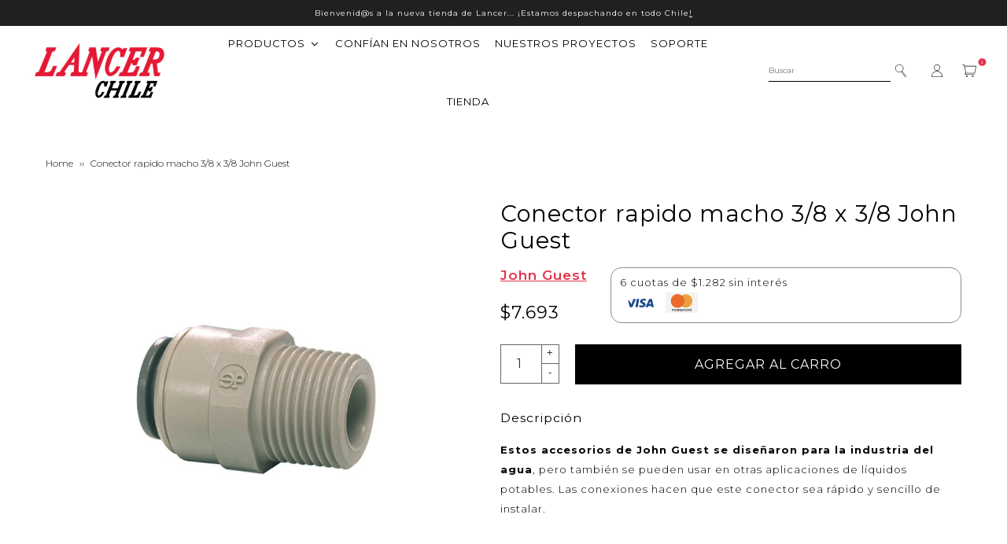

--- FILE ---
content_type: text/html; charset=utf-8
request_url: https://lancerchile.cl/products/conector-rapido-macho-3-8-x-3-8-john-guest
body_size: 25526
content:
<!DOCTYPE html>
<html class="no-js" lang="es">
  <head>


<!-- "snippets/limespot.liquid" was not rendered, the associated app was uninstalled -->
   <meta name="facebook-domain-verification" content="6cgvbzceek3dk89bk4p96u2bd26kzn" /><!--Content in content_for_header -->
<!--LayoutHub-Embed--><link rel="stylesheet" href="https://fonts.googleapis.com/css?family=Poppins:100,200,300,400,500,600,700,800,900" /><link rel="stylesheet" type="text/css" href="[data-uri]" media="all">
<!--LH--><!--/LayoutHub-Embed--><meta charset="utf-8">
    <meta http-equiv="X-UA-Compatible" content="IE=edge,chrome=1">
    <meta name="viewport" content="width=device-width,initial-scale=1">
    <link rel="preconnect" href="https://cdn.shopify.com" crossorigin>
    <link rel="preconnect" href="https://fonts.shopifycdn.com" crossorigin>
    <link rel="preconnect" href="https://monorail-edge.shopifysvc.com">
    
      <link rel="canonical" href="https://lancerchile.cl/products/conector-rapido-macho-3-8-x-3-8-john-guest" />
    
    
      <link rel="shortcut icon" href="//lancerchile.cl/cdn/shop/files/Captura_de_pantalla_2021-08-31_a_la_s_18.31.13_32x32.png?v=1630449186" type="image/png" />
    
    <title>Conector rapido macho 3/8 x 3/8 John Guest &ndash; Lancer Chile</title>
    
      <meta name="description" content="Estos accesorios de John Guest se diseñaron para la industria del agua, pero también se pueden usar en otras aplicaciones de líquidos potables. Las conexiones hacen que este conector sea rápido y sencillo de instalar.   Especificaciones Técnicas Conexiones: Vástago de 3/8&quot; X Conexión rápida de 3/8&quot; Certificado NSF Hech" />
    
    
  <meta property="og:type" content="product" />
  <meta property="og:title" content="Conector rapido macho 3/8 x 3/8 John Guest" />
  
    <meta property="og:image" content="http://lancerchile.cl/cdn/shop/products/JG-PI011223S_grande.jpg?v=1630164773" />
    <meta property="og:image:secure_url" content="https://lancerchile.cl/cdn/shop/products/JG-PI011223S_grande.jpg?v=1630164773" />
  
  <meta property="og:price:amount" content="7,693" />
  <meta property="og:price:currency" content="CLP" />


  <meta property="og:description" content="Estos accesorios de John Guest se diseñaron para la industria del agua, pero también se pueden usar en otras aplicaciones de líquidos potables. Las conexiones hacen que este conector sea rápido y sencillo de instalar.   Especificaciones Técnicas Conexiones: Vástago de 3/8&quot; X Conexión rápida de 3/8&quot; Certificado NSF Hech" />

<meta property="og:url" content="https://lancerchile.cl/products/conector-rapido-macho-3-8-x-3-8-john-guest" />
<meta property="og:site_name" content="Lancer Chile" />
    

  <meta name="twitter:card" content="product" />
  <meta name="twitter:title" content="Conector rapido macho 3/8 x 3/8 John Guest" />
  <meta name="twitter:description" content="Estos accesorios de John Guest se diseñaron para la industria del agua, pero también se pueden usar en otras aplicaciones de líquidos potables. Las conexiones hacen que este conector sea rápido y sencillo de instalar.  Especificaciones TécnicasConexiones: Vástago de 3/8&quot; X Conexión rápida de 3/8&quot;Certificado NSFHecho de materiales que cumplen con la FDANo para aplicaciones de aire comprimido o vacío. Conector Jonh" />
  <meta name="twitter:image" content="http://lancerchile.cl/cdn/shop/products/JG-PI011223S_large.jpg?v=1630164773" />
  <meta name="twitter:label1" content="Price" />
  <meta name="twitter:data1" content="$7.693 CLP" />
  
    <meta name="twitter:label2" content="Brand" />
    <meta name="twitter:data2" content="John Guest" />
  

    <link rel="stylesheet" type="text/css" href="//lancerchile.cl/cdn/shop/t/2/assets/reset.css?v=89572769983430486391626463117">
    <link rel="stylesheet" type="text/css" href="//lancerchile.cl/cdn/shop/t/2/assets/lab-grid.css?v=93336134674168189751626463145">
    <link rel="stylesheet" type="text/css" href="//lancerchile.cl/cdn/shop/t/2/assets/style.css?v=158252122569574901591632162827">
    <link rel="stylesheet" type="text/css" href="//lancerchile.cl/cdn/shop/t/2/assets/custom.css?v=143811632037763068531626463145">
    <link rel="preconnect" href="https://fonts.googleapis.com">
    <link rel="preconnect" href="https://fonts.gstatic.com" crossorigin>
    <link href="https://fonts.googleapis.com/css2?family=Montserrat:ital,wght@0,100;0,200;0,300;0,400;0,500;0,600;0,700;0,800;0,900;1,100;1,200;1,300;1,400;1,500;1,600;1,700;1,800;1,900&display=swap" rel="stylesheet">
    <link rel="stylesheet" type="text/css" href="//use.fontawesome.com/releases/v5.15.2/css/all.css">
    <script>document.documentElement.className = document.documentElement.className.replace('no-js', 'js');</script>
    <script type="text/javascript" src="//ajax.googleapis.com/ajax/libs/jquery/1.12.4/jquery.min.js"></script>
    <script type="text/javascript" src="//ajax.googleapis.com/ajax/libs/jqueryui/1.12.1/jquery-ui.min.js"></script>
    <script type="text/javascript" src="//lancerchile.cl/cdn/shopifycloud/storefront/assets/themes_support/shopify_common-5f594365.js" defer></script><script type="text/javascript" src="//lancerchile.cl/cdn/shopifycloud/storefront/assets/themes_support/option_selection-b017cd28.js" defer></script>
    <script type="text/javascript" src="//lancerchile.cl/cdn/shopifycloud/storefront/assets/themes_support/api.jquery-7ab1a3a4.js" defer></script>
    <script type="text/javascript" src="//cdn.jsdelivr.net/npm/slick-carousel@1.8.1/slick/slick.min.js" defer></script>
    <link rel="stylesheet" type="text/css" href="//cdn.jsdelivr.net/npm/slick-carousel@1.8.1/slick/slick.min.css">
    <div id="shopify-section-filter-menu-settings" class="shopify-section"><style type="text/css">
/*  Filter Menu Color and Image Section CSS */</style>
<link href="//lancerchile.cl/cdn/shop/t/2/assets/filter-menu.scss.css?v=52580310585046531901662470783" rel="stylesheet" type="text/css" media="all" />
<script src="//lancerchile.cl/cdn/shop/t/2/assets/filter-menu.js?v=83923175438476356391626463145" type="text/javascript"></script>





</div>
    
  <script>window.performance && window.performance.mark && window.performance.mark('shopify.content_for_header.start');</script><meta name="google-site-verification" content="-nsqni4ulA-L5NAsasvg65sNQ4s_JSSn70-AnWJUiag">
<meta id="shopify-digital-wallet" name="shopify-digital-wallet" content="/58535084204/digital_wallets/dialog">
<link rel="alternate" type="application/json+oembed" href="https://lancerchile.cl/products/conector-rapido-macho-3-8-x-3-8-john-guest.oembed">
<script async="async" src="/checkouts/internal/preloads.js?locale=es-CL"></script>
<script id="shopify-features" type="application/json">{"accessToken":"4f88d1333b7340a19cde07411dd953d2","betas":["rich-media-storefront-analytics"],"domain":"lancerchile.cl","predictiveSearch":true,"shopId":58535084204,"locale":"es"}</script>
<script>var Shopify = Shopify || {};
Shopify.shop = "lancer-chile-store.myshopify.com";
Shopify.locale = "es";
Shopify.currency = {"active":"CLP","rate":"1.0"};
Shopify.country = "CL";
Shopify.theme = {"name":"Lab51-lancer","id":124815737004,"schema_name":"Lab51 Base Theme 2.0","schema_version":"2.0.0","theme_store_id":null,"role":"main"};
Shopify.theme.handle = "null";
Shopify.theme.style = {"id":null,"handle":null};
Shopify.cdnHost = "lancerchile.cl/cdn";
Shopify.routes = Shopify.routes || {};
Shopify.routes.root = "/";</script>
<script type="module">!function(o){(o.Shopify=o.Shopify||{}).modules=!0}(window);</script>
<script>!function(o){function n(){var o=[];function n(){o.push(Array.prototype.slice.apply(arguments))}return n.q=o,n}var t=o.Shopify=o.Shopify||{};t.loadFeatures=n(),t.autoloadFeatures=n()}(window);</script>
<script id="shop-js-analytics" type="application/json">{"pageType":"product"}</script>
<script defer="defer" async type="module" src="//lancerchile.cl/cdn/shopifycloud/shop-js/modules/v2/client.init-shop-cart-sync_-aut3ZVe.es.esm.js"></script>
<script defer="defer" async type="module" src="//lancerchile.cl/cdn/shopifycloud/shop-js/modules/v2/chunk.common_jR-HGkUL.esm.js"></script>
<script type="module">
  await import("//lancerchile.cl/cdn/shopifycloud/shop-js/modules/v2/client.init-shop-cart-sync_-aut3ZVe.es.esm.js");
await import("//lancerchile.cl/cdn/shopifycloud/shop-js/modules/v2/chunk.common_jR-HGkUL.esm.js");

  window.Shopify.SignInWithShop?.initShopCartSync?.({"fedCMEnabled":true,"windoidEnabled":true});

</script>
<script>(function() {
  var isLoaded = false;
  function asyncLoad() {
    if (isLoaded) return;
    isLoaded = true;
    var urls = ["https:\/\/instafeed.nfcube.com\/cdn\/e4807ebb95d575fc424b7dae2246612a.js?shop=lancer-chile-store.myshopify.com","https:\/\/app.layouthub.com\/shopify\/layouthub.js?shop=lancer-chile-store.myshopify.com"];
    for (var i = 0; i < urls.length; i++) {
      var s = document.createElement('script');
      s.type = 'text/javascript';
      s.async = true;
      s.src = urls[i];
      var x = document.getElementsByTagName('script')[0];
      x.parentNode.insertBefore(s, x);
    }
  };
  if(window.attachEvent) {
    window.attachEvent('onload', asyncLoad);
  } else {
    window.addEventListener('load', asyncLoad, false);
  }
})();</script>
<script id="__st">var __st={"a":58535084204,"offset":-10800,"reqid":"a51b5305-0544-4056-a213-cf23e9b78620-1768980236","pageurl":"lancerchile.cl\/products\/conector-rapido-macho-3-8-x-3-8-john-guest","u":"b5aee3aca237","p":"product","rtyp":"product","rid":6910695932076};</script>
<script>window.ShopifyPaypalV4VisibilityTracking = true;</script>
<script id="captcha-bootstrap">!function(){'use strict';const t='contact',e='account',n='new_comment',o=[[t,t],['blogs',n],['comments',n],[t,'customer']],c=[[e,'customer_login'],[e,'guest_login'],[e,'recover_customer_password'],[e,'create_customer']],r=t=>t.map((([t,e])=>`form[action*='/${t}']:not([data-nocaptcha='true']) input[name='form_type'][value='${e}']`)).join(','),a=t=>()=>t?[...document.querySelectorAll(t)].map((t=>t.form)):[];function s(){const t=[...o],e=r(t);return a(e)}const i='password',u='form_key',d=['recaptcha-v3-token','g-recaptcha-response','h-captcha-response',i],f=()=>{try{return window.sessionStorage}catch{return}},m='__shopify_v',_=t=>t.elements[u];function p(t,e,n=!1){try{const o=window.sessionStorage,c=JSON.parse(o.getItem(e)),{data:r}=function(t){const{data:e,action:n}=t;return t[m]||n?{data:e,action:n}:{data:t,action:n}}(c);for(const[e,n]of Object.entries(r))t.elements[e]&&(t.elements[e].value=n);n&&o.removeItem(e)}catch(o){console.error('form repopulation failed',{error:o})}}const l='form_type',E='cptcha';function T(t){t.dataset[E]=!0}const w=window,h=w.document,L='Shopify',v='ce_forms',y='captcha';let A=!1;((t,e)=>{const n=(g='f06e6c50-85a8-45c8-87d0-21a2b65856fe',I='https://cdn.shopify.com/shopifycloud/storefront-forms-hcaptcha/ce_storefront_forms_captcha_hcaptcha.v1.5.2.iife.js',D={infoText:'Protegido por hCaptcha',privacyText:'Privacidad',termsText:'Términos'},(t,e,n)=>{const o=w[L][v],c=o.bindForm;if(c)return c(t,g,e,D).then(n);var r;o.q.push([[t,g,e,D],n]),r=I,A||(h.body.append(Object.assign(h.createElement('script'),{id:'captcha-provider',async:!0,src:r})),A=!0)});var g,I,D;w[L]=w[L]||{},w[L][v]=w[L][v]||{},w[L][v].q=[],w[L][y]=w[L][y]||{},w[L][y].protect=function(t,e){n(t,void 0,e),T(t)},Object.freeze(w[L][y]),function(t,e,n,w,h,L){const[v,y,A,g]=function(t,e,n){const i=e?o:[],u=t?c:[],d=[...i,...u],f=r(d),m=r(i),_=r(d.filter((([t,e])=>n.includes(e))));return[a(f),a(m),a(_),s()]}(w,h,L),I=t=>{const e=t.target;return e instanceof HTMLFormElement?e:e&&e.form},D=t=>v().includes(t);t.addEventListener('submit',(t=>{const e=I(t);if(!e)return;const n=D(e)&&!e.dataset.hcaptchaBound&&!e.dataset.recaptchaBound,o=_(e),c=g().includes(e)&&(!o||!o.value);(n||c)&&t.preventDefault(),c&&!n&&(function(t){try{if(!f())return;!function(t){const e=f();if(!e)return;const n=_(t);if(!n)return;const o=n.value;o&&e.removeItem(o)}(t);const e=Array.from(Array(32),(()=>Math.random().toString(36)[2])).join('');!function(t,e){_(t)||t.append(Object.assign(document.createElement('input'),{type:'hidden',name:u})),t.elements[u].value=e}(t,e),function(t,e){const n=f();if(!n)return;const o=[...t.querySelectorAll(`input[type='${i}']`)].map((({name:t})=>t)),c=[...d,...o],r={};for(const[a,s]of new FormData(t).entries())c.includes(a)||(r[a]=s);n.setItem(e,JSON.stringify({[m]:1,action:t.action,data:r}))}(t,e)}catch(e){console.error('failed to persist form',e)}}(e),e.submit())}));const S=(t,e)=>{t&&!t.dataset[E]&&(n(t,e.some((e=>e===t))),T(t))};for(const o of['focusin','change'])t.addEventListener(o,(t=>{const e=I(t);D(e)&&S(e,y())}));const B=e.get('form_key'),M=e.get(l),P=B&&M;t.addEventListener('DOMContentLoaded',(()=>{const t=y();if(P)for(const e of t)e.elements[l].value===M&&p(e,B);[...new Set([...A(),...v().filter((t=>'true'===t.dataset.shopifyCaptcha))])].forEach((e=>S(e,t)))}))}(h,new URLSearchParams(w.location.search),n,t,e,['guest_login'])})(!0,!0)}();</script>
<script integrity="sha256-4kQ18oKyAcykRKYeNunJcIwy7WH5gtpwJnB7kiuLZ1E=" data-source-attribution="shopify.loadfeatures" defer="defer" src="//lancerchile.cl/cdn/shopifycloud/storefront/assets/storefront/load_feature-a0a9edcb.js" crossorigin="anonymous"></script>
<script data-source-attribution="shopify.dynamic_checkout.dynamic.init">var Shopify=Shopify||{};Shopify.PaymentButton=Shopify.PaymentButton||{isStorefrontPortableWallets:!0,init:function(){window.Shopify.PaymentButton.init=function(){};var t=document.createElement("script");t.src="https://lancerchile.cl/cdn/shopifycloud/portable-wallets/latest/portable-wallets.es.js",t.type="module",document.head.appendChild(t)}};
</script>
<script data-source-attribution="shopify.dynamic_checkout.buyer_consent">
  function portableWalletsHideBuyerConsent(e){var t=document.getElementById("shopify-buyer-consent"),n=document.getElementById("shopify-subscription-policy-button");t&&n&&(t.classList.add("hidden"),t.setAttribute("aria-hidden","true"),n.removeEventListener("click",e))}function portableWalletsShowBuyerConsent(e){var t=document.getElementById("shopify-buyer-consent"),n=document.getElementById("shopify-subscription-policy-button");t&&n&&(t.classList.remove("hidden"),t.removeAttribute("aria-hidden"),n.addEventListener("click",e))}window.Shopify?.PaymentButton&&(window.Shopify.PaymentButton.hideBuyerConsent=portableWalletsHideBuyerConsent,window.Shopify.PaymentButton.showBuyerConsent=portableWalletsShowBuyerConsent);
</script>
<script data-source-attribution="shopify.dynamic_checkout.cart.bootstrap">document.addEventListener("DOMContentLoaded",(function(){function t(){return document.querySelector("shopify-accelerated-checkout-cart, shopify-accelerated-checkout")}if(t())Shopify.PaymentButton.init();else{new MutationObserver((function(e,n){t()&&(Shopify.PaymentButton.init(),n.disconnect())})).observe(document.body,{childList:!0,subtree:!0})}}));
</script>
<script id="sections-script" data-sections="mini-cart" defer="defer" src="//lancerchile.cl/cdn/shop/t/2/compiled_assets/scripts.js?v=2665"></script>
<script>window.performance && window.performance.mark && window.performance.mark('shopify.content_for_header.end');</script>
  
<script>
    
    
    
    
    var gsf_conversion_data = {page_type : 'product', event : 'view_item', data : {product_data : [{variant_id : 40360304607404, product_id : 6910695932076, name : "Conector rapido macho 3/8 x 3/8 John Guest", price : "7693", currency : "CLP", sku : "JG-PI011223S", brand : "John Guest", variant : "Default Title", category : "Conectores y Mangueras"}], total_price : "7693", shop_currency : "CLP"}};
    
</script>
<!-- BEGIN app block: shopify://apps/buddha-mega-menu-navigation/blocks/megamenu/dbb4ce56-bf86-4830-9b3d-16efbef51c6f -->
<script>
        var productImageAndPrice = [],
            collectionImages = [],
            articleImages = [],
            mmLivIcons = false,
            mmFlipClock = false,
            mmFixesUseJquery = false,
            mmNumMMI = 5,
            mmSchemaTranslation = {},
            mmMenuStrings =  [] ,
            mmShopLocale = "es",
            mmShopLocaleCollectionsRoute = "/collections",
            mmSchemaDesignJSON = [{"action":"menu-select","value":"main-menu"},{"action":"design","setting":"link_hover_color","value":"#d04141"},{"action":"design","setting":"font_family","value":"Montserrat"},{"action":"design","setting":"vertical_button_background_color","value":"#333333"},{"action":"design","setting":"vertical_addtocart_background_color","value":"#333333"},{"action":"design","setting":"vertical_background_color","value":"#017b86"},{"action":"design","setting":"vertical_countdown_background_color","value":"#333333"},{"action":"design","setting":"vertical_countdown_color","value":"#ffffff"},{"action":"design","setting":"vertical_addtocart_text_color","value":"#ffffff"},{"action":"design","setting":"vertical_button_text_color","value":"#ffffff"},{"action":"design","setting":"vertical_price_color","value":"#ffffff"},{"action":"design","setting":"vertical_link_hover_color","value":"#ffffff"},{"action":"design","setting":"vertical_text_color","value":"#ffffff"},{"action":"design","setting":"vertical_font_size","value":"13px"},{"action":"design","setting":"vertical_font_family","value":"Default"},{"action":"design","setting":"countdown_background_color","value":"#333333"},{"action":"design","setting":"countdown_color","value":"#ffffff"},{"action":"design","setting":"addtocart_background_hover_color","value":"#0da19a"},{"action":"design","setting":"addtocart_text_hover_color","value":"#ffffff"},{"action":"design","setting":"addtocart_background_color","value":"#ffffff"},{"action":"design","setting":"addtocart_text_color","value":"#333333"},{"action":"design","setting":"button_background_color","value":"#0da19a"},{"action":"design","setting":"button_background_hover_color","value":"#0d8781"},{"action":"design","setting":"button_text_color","value":"#ffffff"},{"action":"design","setting":"button_text_hover_color","value":"#ffffff"},{"action":"design","setting":"price_color","value":"#0da19a"},{"action":"design","setting":"background_color","value":"#ffffff"},{"action":"design","setting":"background_hover_color","value":"#f9f9f9"},{"action":"design","setting":"text_color","value":"#222222"},{"action":"design","setting":"font_size","value":"13px"},{"action":"design","setting":"vertical_font_family","value":"Montserrat"},{"action":"design","setting":"vertical_background_color","value":"#ffffff"},{"action":"design","setting":"vertical_text_color","value":"#000000"},{"action":"design","setting":"vertical_link_hover_color","value":"#df3434"}],
            mmDomChangeSkipUl = "",
            buddhaMegaMenuShop = "lancer-chile-store.myshopify.com",
            mmWireframeCompression = "",
            mmExtensionAssetUrl = "https://cdn.shopify.com/extensions/019abe06-4a3f-7763-88da-170e1b54169b/mega-menu-151/assets/";var bestSellersHTML = '';var newestProductsHTML = '';/* get link lists api */
        var linkLists={"main-menu" : {"title":"Menu", "items":["/collections/all","/pages/soporte","/pages/confian-en-b-nosotros-b","/pages/contact",]},"footer" : {"title":"Contacto", "items":["mailto:ventas@lancerchile.cl","https://maps.app.goo.gl/XAfb2aJ8nj33crii7","tel:+56987077197","/policies/terms-of-service","/policies/refund-policy",]},"informaci-n" : {"title":"Información", "items":["/pages/tienda","https://lancer-chile-store.myshopify.com/pages/soporte#cambios-y-devoluciones","https://lancer-chile-store.myshopify.com/pages/soporte#despachos","#",]},"polticas" : {"title":"Políticas", "items":["https://lancer-chile-store.myshopify.com/pages/soporte#privacidad","https://lancer-chile-store.myshopify.com/pages/soporte#terminos-y-condiciones",]},"customer-account-main-menu" : {"title":"Menú principal de la cuenta de cliente", "items":["/","https://shopify.com/58535084204/account/orders?locale=es&amp;region_country=CL",]},};/*ENDPARSE*/

        

        /* set product prices *//* get the collection images *//* get the article images *//* customer fixes */
        var mmThemeFixesBeforeInit = function(){ /* generic mobile menu toggle translate effect */ document.addEventListener("toggleSubmenu", function (e) { var pc = document.querySelector("#PageContainer"); var mm = document.querySelector("#MobileNav"); if (pc && mm && typeof e.mmMobileHeight != "undefined"){ var pcStyle = pc.getAttribute("style"); if (pcStyle && pcStyle.indexOf("translate3d") != -1) { pc.style.transform = "translate3d(0px, "+ e.mmMobileHeight +"px, 0px)"; } } }); mmAddStyle(" .header__icons {z-index: 1003;} "); window.mmLoadFunction = function(){ setTimeout(function(){ var m = document.querySelector("#megamenu_level__1"); if (m && m.matches(".vertical-mega-menu")) reinitMenus("#megamenu_level__1"); },100); }; if (document.readyState !== "loading") { mmLoadFunction(); } else { document.removeEventListener("DOMContentLoaded", mmLoadFunction); document.addEventListener("DOMContentLoaded", mmLoadFunction); } }; var mmThemeFixesBefore = function(){ window.buddhaFilterLiElements = function(liElements){ var elements = []; for (var i=0; i<liElements.length; i++) { if (liElements[i].querySelector("[href=\"/cart\"]") == null) { elements.push(liElements[i]); } } return elements; }; if (tempMenuObject.u.matches("#mobile_menu, #velaMegamenu .nav, #SiteNav, #siteNav")) { tempMenuObject.forceMenu = true; tempMenuObject.skipCheck = true; tempMenuObject.liItems = buddhaFilterLiElements(mmNot(tempMenuObject.u.children, ".search_container,.site-nav__item_cart")); } else if (tempMenuObject.u.matches(".main_nav .nav .menu")) { var numMenusApplied = 0, numMenusAppliedSticky = 0; mmForEach(document, ".main_nav .nav .menu", function(el){ if (el.closest(".sticky_nav") == null) { if (el.querySelector(".buddha-menu-item")) { numMenusApplied++; } } else { if (el.querySelector(".buddha-menu-item")) { numMenusAppliedSticky++; } } }); if (((tempMenuObject.u.closest(".sticky_nav")) && (numMenusAppliedSticky < 1)) || ((tempMenuObject.u.closest(".sticky_nav")) && (numMenusApplied < 1))) { tempMenuObject.forceMenu = true; tempMenuObject.skipCheck = true; tempMenuObject.liItems = buddhaFilterLiElements(mmNot(tempMenuObject.u.children, ".search_container,.site-nav__item_cart")); } } else if (tempMenuObject.u.matches("#mobile-menu:not(.mm-menu)") && tempMenuObject.u.querySelector(".hamburger,.shifter-handle") == null) { tempMenuObject.forceMenu = true; tempMenuObject.skipCheck = true; tempMenuObject.liItems = buddhaFilterLiElements(tempMenuObject.u.children); } else if (tempMenuObject.u.matches("#accessibleNav") && tempMenuObject.u.closest("#topnav2") == null) { tempMenuObject.forceMenu = true; tempMenuObject.skipCheck = true; tempMenuObject.liItems = buddhaFilterLiElements(mmNot(tempMenuObject.u.children, ".customer-navlink")); } else if (tempMenuObject.u.matches("#megamenu_level__1")) { tempMenuObject.forceMenu = true; tempMenuObject.skipCheck = true; tempMenuObject.liClasses = "level_1__item"; tempMenuObject.aClasses = "level_1__link"; tempMenuObject.liItems = buddhaFilterLiElements(tempMenuObject.u.children); } else if (tempMenuObject.u.matches(".mobile-nav__items")) { tempMenuObject.forceMenu = true; tempMenuObject.skipCheck = true; tempMenuObject.liClasses = "mobile-nav__item"; tempMenuObject.aClasses = "mobile-nav__link"; tempMenuObject.liItems = buddhaFilterLiElements(tempMenuObject.u.children); } else if (tempMenuObject.u.matches("#NavDrawer > .mobile-nav") && document.querySelector(".mobile-nav>.buddha-menu-item") == null ) { tempMenuObject.forceMenu = true; tempMenuObject.skipCheck = true; tempMenuObject.liClasses = "mobile-nav__item"; tempMenuObject.aClasses = "mobile-nav__link"; tempMenuObject.liItems = buddhaFilterLiElements(mmNot(tempMenuObject.u.children, ".mobile-nav__search")); } else if (tempMenuObject.u.matches(".mobile-nav-wrapper > .mobile-nav")) { tempMenuObject.forceMenu = true; tempMenuObject.skipCheck = true; tempMenuObject.liClasses = "mobile-nav__item border-bottom"; tempMenuObject.aClasses = "mobile-nav__link"; tempMenuObject.liItems = buddhaFilterLiElements(mmNot(tempMenuObject.u.children, ".mobile-nav__search")); } else if (tempMenuObject.u.matches("#nav .mm-panel .mm-listview")) { tempMenuObject.forceMenu = true; tempMenuObject.skipCheck = true; tempMenuObject.liItems = buddhaFilterLiElements(tempMenuObject.u.children); var firstMmPanel = true; mmForEach(document, "#nav>.mm-panels>.mm-panel", function(el){ if (firstMmPanel) { firstMmPanel = false; el.classList.remove("mm-hidden"); el.classList.remove("mm-subopened"); } else { el.parentElement.removeChild(el); } }); } else if (tempMenuObject.u.matches(".SidebarMenu__Nav--primary")) { tempMenuObject.forceMenu = true; tempMenuObject.skipCheck = true; tempMenuObject.liClasses = "Collapsible"; tempMenuObject.aClasses = "Collapsible__Button Heading u-h6"; tempMenuObject.liItems = buddhaFilterLiElements(tempMenuObject.u.children); } else if (tempMenuObject.u.matches(".mm_menus_ul")) { tempMenuObject.forceMenu = true; tempMenuObject.skipCheck = true; tempMenuObject.liClasses = "ets_menu_item"; tempMenuObject.aClasses = "mm-nowrap"; tempMenuObject.liItems = buddhaFilterLiElements(tempMenuObject.u.children); mmAddStyle(" .horizontal-mega-menu > .buddha-menu-item > a {white-space: nowrap;} ", "mmThemeCStyle"); } else if (tempMenuObject.u.matches("#accordion")) { tempMenuObject.forceMenu = true; tempMenuObject.skipCheck = true; tempMenuObject.liClasses = ""; tempMenuObject.aClasses = ""; tempMenuObject.liItems = tempMenuObject.u.children; } else if (tempMenuObject.u.matches(".mobile-menu__panel:first-child .mobile-menu__nav")) { tempMenuObject.forceMenu = true; tempMenuObject.skipCheck=true; tempMenuObject.liClasses = "mobile-menu__nav-item"; tempMenuObject.aClasses = "mobile-menu__nav-link"; tempMenuObject.liItems = tempMenuObject.u.children; } else if (tempMenuObject.u.matches("#nt_menu_id")) { tempMenuObject.forceMenu = true; tempMenuObject.skipCheck=true; tempMenuObject.liClasses = "menu-item type_simple"; tempMenuObject.aClasses = "lh__1 flex al_center pr"; tempMenuObject.liItems = tempMenuObject.u.children; } else if (tempMenuObject.u.matches("#menu_mb_cat")) { tempMenuObject.forceMenu = true; tempMenuObject.skipCheck=true; tempMenuObject.liClasses = "menu-item type_simple"; tempMenuObject.aClasses = ""; tempMenuObject.liItems = tempMenuObject.u.children; } else if (tempMenuObject.u.matches("#menu_mb_ul")) { tempMenuObject.forceMenu = true; tempMenuObject.skipCheck=true; tempMenuObject.liClasses = "menu-item only_icon_false"; tempMenuObject.aClasses = ""; tempMenuObject.liItems = mmNot(tempMenuObject.u.children, "#customer_login_link,#customer_register_link,#item_mb_help", true); mmAddStyle(" #menu_mb_ul.vertical-mega-menu li.buddha-menu-item>a {display: flex !important;} #menu_mb_ul.vertical-mega-menu li.buddha-menu-item>a>.mm-title {padding: 0 !important;} ", "mmThemeStyle"); } else if (tempMenuObject.u.matches(".header__inline-menu > .list-menu")) { tempMenuObject.forceMenu = true; tempMenuObject.skipCheck=true; tempMenuObject.liClasses = ""; tempMenuObject.aClasses = "header__menu-item list-menu__item link focus-inset"; tempMenuObject.liItems = tempMenuObject.u.children; } else if (tempMenuObject.u.matches(".menu-drawer__navigation>.list-menu")) { tempMenuObject.forceMenu = true; tempMenuObject.skipCheck=true; tempMenuObject.liClasses = ""; tempMenuObject.aClasses = "menu-drawer__menu-item list-menu__item link link--text focus-inset"; tempMenuObject.liItems = tempMenuObject.u.children; } else if (tempMenuObject.u.matches(".header__menu-items")) { tempMenuObject.forceMenu = true; tempMenuObject.skipCheck = true; tempMenuObject.liClasses = "navbar-item header__item has-mega-menu"; tempMenuObject.aClasses = "navbar-link header__link"; tempMenuObject.liItems = tempMenuObject.u.children; mmAddStyle(" .horizontal-mega-menu .buddha-menu-item>a:after{content: none;} ", "mmThemeStyle"); } else if (tempMenuObject.u.matches(".header__navigation")) { tempMenuObject.forceMenu = true; tempMenuObject.skipCheck = true; tempMenuObject.liClasses = "header__nav-item"; tempMenuObject.aClasses = ""; tempMenuObject.liItems = tempMenuObject.u.children; } else if (tempMenuObject.u.matches(".slide-nav")) { mmVerticalMenus=".slide-nav"; tempMenuObject.forceMenu = true; tempMenuObject.skipCheck = true; tempMenuObject.liClasses = "slide-nav__item"; tempMenuObject.aClasses = "slide-nav__link"; tempMenuObject.liItems = tempMenuObject.u.children; } else if (tempMenuObject.u.matches(".header__links-list")) { tempMenuObject.forceMenu = true; tempMenuObject.skipCheck = true; tempMenuObject.liClasses = ""; tempMenuObject.aClasses = ""; tempMenuObject.liItems = tempMenuObject.u.children; mmAddStyle(".header__left,.header__links {overflow: visible !important; }"); } else if (tempMenuObject.u.matches("#menu-main-navigation,#menu-mobile-nav")) { tempMenuObject.forceMenu = true; tempMenuObject.skipCheck=true; tempMenuObject.liClasses = ""; tempMenuObject.aClasses = ""; tempMenuObject.liItems = tempMenuObject.u.children; } else if (tempMenuObject.u.matches(".nav-desktop:first-child > .nav-desktop__tier-1")) { tempMenuObject.forceMenu = true; tempMenuObject.skipCheck=true; tempMenuObject.liClasses = "nav-desktop__tier-1-item"; tempMenuObject.aClasses = "nav-desktop__tier-1-link"; tempMenuObject.liItems = tempMenuObject.u.children; } else if (tempMenuObject.u.matches(".mobile-nav") && tempMenuObject.u.querySelector(".appear-animation.appear-delay-2") != null) { tempMenuObject.forceMenu = true; tempMenuObject.skipCheck=true; tempMenuObject.liClasses = "mobile-nav__item appear-animation appear-delay-3"; tempMenuObject.aClasses = "mobile-nav__link"; tempMenuObject.liItems = mmNot(tempMenuObject.u.children, "a[href*=account],.mobile-nav__spacer", true); } else if (tempMenuObject.u.matches("nav > .list-menu")) { tempMenuObject.forceMenu = true; tempMenuObject.liClasses = ""; tempMenuObject.aClasses = "header__menu-item list-menu__item link link--text focus-inset"; tempMenuObject.liItems = tempMenuObject.u.children; } else if (tempMenuObject.u.matches(".site-navigation>.navmenu")) { tempMenuObject.forceMenu = true; tempMenuObject.skipCheck=true; tempMenuObject.liClasses = "navmenu-item navmenu-basic__item"; tempMenuObject.aClasses = "navmenu-link navmenu-link-depth-1"; tempMenuObject.liItems = tempMenuObject.u.children; } /* try to find li and a classes for requested menu if they are not set */ if (tempMenuObject.skipCheck == true) { var _links=[]; var keys = Object.keys(linkLists); for (var i=0; i<keys.length; i++) { if (selectedMenu == keys[i]) { _links = linkLists[keys[i]].items; break; } } mmForEachChild(tempMenuObject.u, "LI", function(li){ var href = null; var a = li.querySelector("a"); if (a) href = a.getAttribute("href"); if (href == null || (href != null && (href.substr(0,1) == "#" || href==""))){ var a2 = li.querySelector((!!document.documentMode) ? "* + a" : "a:nth-child(2)"); if (a2) { href = a2.getAttribute("href"); a = a2; } } if (href == null || (href != null && (href.substr(0,1) == "#" || href==""))) { var a2 = li.querySelector("a>a"); if (a2) { href = a2.getAttribute("href"); a = a2; } } /* stil no matching href, search all children a for a matching href */ if (href == null || (href != null && (href.substr(0,1) == "#" || href==""))) { var a2 = li.querySelectorAll("a[href]"); for (var i=0; i<a2.length; i++) { var href2 = a2[i].getAttribute("href"); if (_links[tempMenuObject.elementFits] != undefined && href2 == _links[tempMenuObject.elementFits]) { href = href2; a = a2[i]; break; } } } if (_links[tempMenuObject.elementFits] != undefined && href == _links[tempMenuObject.elementFits]) { if (tempMenuObject.liClasses == undefined) { tempMenuObject.liClasses = ""; } tempMenuObject.liClasses = concatClasses(li.getAttribute("class"), tempMenuObject.liClasses); if (tempMenuObject.aClasses == undefined) { tempMenuObject.aClasses = ""; } if (a) tempMenuObject.aClasses = concatClasses(a.getAttribute("class"), tempMenuObject.aClasses); tempMenuObject.elementFits++; } else if (tempMenuObject.elementFits > 0 && tempMenuObject.elementFits != _links.length) { tempMenuObject.elementFits = 0; if (href == _links[0]) { tempMenuObject.elementFits = 1; } } }); } }; 
        

        var mmWireframe = {"html" : "<li class=\"buddha-menu-item\" itemId=\"pIrDT\"  ><a data-href=\"/pages/confian-en-b-nosotros-b\" href=\"/pages/confian-en-b-nosotros-b\" aria-label=\"PRODUCTOS\" data-no-instant=\"\" onclick=\"mmGoToPage(this, event); return false;\"  ><span class=\"mm-title\">PRODUCTOS</span><i class=\"mm-arrow mm-angle-down\" aria-hidden=\"true\"></i><button class=\"toggle-menu-btn\" style=\"display:none;\" title=\"Toggle menu\" onclick=\"return toggleSubmenu(this)\"><span class=\"mm-arrow-icon\"><span class=\"bar-one\"></span><span class=\"bar-two\"></span></span></button></a><ul class=\"mm-submenu simple   mm-last-level\"><li submenu-columns=\"1\" item-type=\"link-list\"  ><div class=\"mega-menu-item-container\"  ><div class=\"mm-list-name\"  ><span  ><span class=\"mm-title\">Bombas y Motores</span></span></div><ul class=\"mm-submenu link-list   mm-last-level\"><li  ><a data-href=\"/collections/bombas-de-agua\" href=\"/collections/bombas-de-agua\" aria-label=\"Bombas de Agua\" data-no-instant=\"\" onclick=\"mmGoToPage(this, event); return false;\"  ><span class=\"mm-title\">Bombas de Agua</span></a></li><li  ><a data-href=\"/collections/bombas-electricas\" href=\"/collections/bombas-electricas\" aria-label=\"Bombas Eléctricas\" data-no-instant=\"\" onclick=\"mmGoToPage(this, event); return false;\"  ><span class=\"mm-title\">Bombas Eléctricas</span></a></li><li  ><a data-href=\"/collections/bombas-de-gas\" href=\"/collections/bombas-de-gas\" aria-label=\"Bombas de Gas\" data-no-instant=\"\" onclick=\"mmGoToPage(this, event); return false;\"  ><span class=\"mm-title\">Bombas de Gas</span></a></li><li  ><a data-href=\"/collections/bombas-hidraulicas\" href=\"/collections/bombas-hidraulicas\" aria-label=\"Bombas Hidráulicas\" data-no-instant=\"\" onclick=\"mmGoToPage(this, event); return false;\"  ><span class=\"mm-title\">Bombas Hidráulicas</span></a></li><li  ><a data-href=\"/collections/motores\" href=\"/collections/motores\" aria-label=\"Motores\" data-no-instant=\"\" onclick=\"mmGoToPage(this, event); return false;\"  ><span class=\"mm-title\">Motores</span></a></li></ul></div></li><li submenu-columns=\"1\" item-type=\"link-list\"  ><div class=\"mega-menu-item-container\"  ><div class=\"mm-list-name\"  ><span  ><span class=\"mm-title\">Cervecería</span></span></div><ul class=\"mm-submenu link-list   mm-last-level\"><li  ><a data-href=\"/collections/bandejas\" href=\"/collections/bandejas\" aria-label=\"Bandejas\" data-no-instant=\"\" onclick=\"mmGoToPage(this, event); return false;\"  ><span class=\"mm-title\">Bandejas</span></a></li><li  ><a data-href=\"/collections/enfriadores\" href=\"/collections/enfriadores\" aria-label=\"Enfriadores\" data-no-instant=\"\" onclick=\"mmGoToPage(this, event); return false;\"  ><span class=\"mm-title\">Enfriadores</span></a></li><li  ><a data-href=\"/collections/grifos\" href=\"/collections/grifos\" aria-label=\"Grifos\" data-no-instant=\"\" onclick=\"mmGoToPage(this, event); return false;\"  ><span class=\"mm-title\">Grifos</span></a></li><li  ><a data-href=\"/collections/instrumentos-y-herramientas\" href=\"/collections/instrumentos-y-herramientas\" aria-label=\"Instrumentos y Herramientas\" data-no-instant=\"\" onclick=\"mmGoToPage(this, event); return false;\"  ><span class=\"mm-title\">Instrumentos y Herramientas</span></a></li><li  ><a data-href=\"/collections/mangueras-para-cerveza\" href=\"/collections/mangueras-para-cerveza\" aria-label=\"Mangueras\" data-no-instant=\"\" onclick=\"mmGoToPage(this, event); return false;\"  ><span class=\"mm-title\">Mangueras</span></a></li><li  ><a data-href=\"/collections/torres\" href=\"/collections/torres\" aria-label=\"Torres\" data-no-instant=\"\" onclick=\"mmGoToPage(this, event); return false;\"  ><span class=\"mm-title\">Torres</span></a></li></ul></div></li><li submenu-columns=\"1\" item-type=\"link-list\"  ><div class=\"mega-menu-item-container\"  ><div class=\"mm-list-name\"  ><span  ><span class=\"mm-title\">Cilindros</span></span></div><ul class=\"mm-submenu link-list   mm-last-level\"><li  ><a data-href=\"/collections/cilindros\" href=\"/collections/cilindros\" aria-label=\"Cilindros\" data-no-instant=\"\" onclick=\"mmGoToPage(this, event); return false;\"  ><span class=\"mm-title\">Cilindros</span></a></li><li  ><a data-href=\"/pages/recargas-co2\" href=\"/pages/recargas-co2\" aria-label=\"Recargas\" data-no-instant=\"\" onclick=\"mmGoToPage(this, event); return false;\"  ><span class=\"mm-title\">Recargas</span></a></li><li  ><a data-href=\"/collections/manillas\" href=\"/collections/manillas\" aria-label=\"Manillas\" data-no-instant=\"\" onclick=\"mmGoToPage(this, event); return false;\"  ><span class=\"mm-title\">Manillas</span></a></li><li  ><a data-href=\"/collections/reguladores\" href=\"/collections/reguladores\" aria-label=\"Reguladores\" data-no-instant=\"\" onclick=\"mmGoToPage(this, event); return false;\"  ><span class=\"mm-title\">Reguladores</span></a></li><li  ><a data-href=\"/collections/valvulas\" href=\"/collections/valvulas\" aria-label=\"Válvulas\" data-no-instant=\"\" onclick=\"mmGoToPage(this, event); return false;\"  ><span class=\"mm-title\">Válvulas</span></a></li></ul></div></li><li submenu-columns=\"1\" item-type=\"link-list\"  ><div class=\"mega-menu-item-container\"  ><div class=\"mm-list-name\"  ><span  ><span class=\"mm-title\">Conectores y Mangueras</span></span></div><ul class=\"mm-submenu link-list   mm-last-level\"><li  ><a data-href=\"/collections/abrazaderas\" href=\"/collections/abrazaderas\" aria-label=\"Abrazaderas\" data-no-instant=\"\" onclick=\"mmGoToPage(this, event); return false;\"  ><span class=\"mm-title\">Abrazaderas</span></a></li><li  ><a data-href=\"/collections/conectores-y-mangueras\" href=\"/collections/conectores-y-mangueras\" aria-label=\"Conectores y Mangueras\" data-no-instant=\"\" onclick=\"mmGoToPage(this, event); return false;\"  ><span class=\"mm-title\">Conectores y Mangueras</span></a></li><li  ><a data-href=\"/collections/conectores-polipropileno\" href=\"/collections/conectores-polipropileno\" aria-label=\"Conectores Polipropileno\" data-no-instant=\"\" onclick=\"mmGoToPage(this, event); return false;\"  ><span class=\"mm-title\">Conectores Polipropileno</span></a></li><li  ><a data-href=\"/collections/mangueras-para-cerveza\" href=\"/collections/mangueras-para-cerveza\" aria-label=\"Mangueras para Cerveza\" data-no-instant=\"\" onclick=\"mmGoToPage(this, event); return false;\"  ><span class=\"mm-title\">Mangueras para Cerveza</span></a></li></ul></div></li><li submenu-columns=\"1\" item-type=\"link-list\"  ><div class=\"mega-menu-item-container\"  ><div class=\"mm-list-name\"  ><span  ><span class=\"mm-title\">Filtración de Agua</span></span></div><ul class=\"mm-submenu link-list   mm-last-level\"><li  ><a data-href=\"/collections/filtros\" href=\"/collections/filtros\" aria-label=\"Filtros\" data-no-instant=\"\" onclick=\"mmGoToPage(this, event); return false;\"  ><span class=\"mm-title\">Filtros</span></a></li><li  ><a data-href=\"/collections/instrumentos-y-herramientas\" href=\"/collections/instrumentos-y-herramientas\" aria-label=\"Instrumentos y Herramientas\" data-no-instant=\"\" onclick=\"mmGoToPage(this, event); return false;\"  ><span class=\"mm-title\">Instrumentos y Herramientas</span></a></li><li  ><a data-href=\"/collections/sistemas\" href=\"/collections/sistemas\" aria-label=\"Sistemas\" data-no-instant=\"\" onclick=\"mmGoToPage(this, event); return false;\"  ><span class=\"mm-title\">Sistemas</span></a></li></ul></div></li></ul></li><li class=\"buddha-menu-item\" itemId=\"sfhWP\"  ><a data-href=\"/pages/confian-en-b-nosotros-b\" href=\"/pages/confian-en-b-nosotros-b\" aria-label=\"CONFÍAN EN NOSOTROS\" data-no-instant=\"\" onclick=\"mmGoToPage(this, event); return false;\"  ><span class=\"mm-title\">CONFÍAN EN NOSOTROS</span></a></li><li class=\"buddha-menu-item\" itemId=\"6iVuG\"  ><a data-href=\"/pages/proyectos\" href=\"/pages/proyectos\" aria-label=\"NUESTROS PROYECTOS\" data-no-instant=\"\" onclick=\"mmGoToPage(this, event); return false;\"  ><span class=\"mm-title\">NUESTROS PROYECTOS</span></a></li><li class=\"buddha-menu-item\" itemId=\"G64tV\"  ><a data-href=\"/pages/soporte\" href=\"/pages/soporte\" aria-label=\"SOPORTE\" data-no-instant=\"\" onclick=\"mmGoToPage(this, event); return false;\"  ><span class=\"mm-title\">SOPORTE</span></a></li><li class=\"buddha-menu-item\" itemId=\"u5AVd\"  ><a data-href=\"/pages/tienda\" href=\"/pages/tienda\" aria-label=\"TIENDA\" data-no-instant=\"\" onclick=\"mmGoToPage(this, event); return false;\"  ><span class=\"mm-title\">TIENDA</span></a></li>" };

        function mmLoadJS(file, async = true) {
            let script = document.createElement("script");
            script.setAttribute("src", file);
            script.setAttribute("data-no-instant", "");
            script.setAttribute("type", "text/javascript");
            script.setAttribute("async", async);
            document.head.appendChild(script);
        }
        function mmLoadCSS(file) {  
            var style = document.createElement('link');
            style.href = file;
            style.type = 'text/css';
            style.rel = 'stylesheet';
            document.head.append(style); 
        }
              
        var mmDisableWhenResIsLowerThan = '';
        var mmLoadResources = (mmDisableWhenResIsLowerThan == '' || mmDisableWhenResIsLowerThan == 0 || (mmDisableWhenResIsLowerThan > 0 && window.innerWidth>=mmDisableWhenResIsLowerThan));
        if (mmLoadResources) {
            /* load resources via js injection */
            mmLoadJS("https://cdn.shopify.com/extensions/019abe06-4a3f-7763-88da-170e1b54169b/mega-menu-151/assets/buddha-megamenu.js");
            
            mmLoadCSS("https://cdn.shopify.com/extensions/019abe06-4a3f-7763-88da-170e1b54169b/mega-menu-151/assets/buddha-megamenu2.css");}
    </script><!-- HIDE ORIGINAL MENU --><style id="mmHideOriginalMenuStyle"> #AccessibleNav, #SiteNav, .top_menu>ul, .site-nav, #siteNav, #nt_menu_id, .site-navigation>.navmenu {visibility: hidden !important;} </style>
        <script>
            setTimeout(function(){
                var mmHideStyle  = document.querySelector("#mmHideOriginalMenuStyle");
                if (mmHideStyle) mmHideStyle.parentNode.removeChild(mmHideStyle);
            },10000);
        </script>
<!-- END app block --><link href="https://monorail-edge.shopifysvc.com" rel="dns-prefetch">
<script>(function(){if ("sendBeacon" in navigator && "performance" in window) {try {var session_token_from_headers = performance.getEntriesByType('navigation')[0].serverTiming.find(x => x.name == '_s').description;} catch {var session_token_from_headers = undefined;}var session_cookie_matches = document.cookie.match(/_shopify_s=([^;]*)/);var session_token_from_cookie = session_cookie_matches && session_cookie_matches.length === 2 ? session_cookie_matches[1] : "";var session_token = session_token_from_headers || session_token_from_cookie || "";function handle_abandonment_event(e) {var entries = performance.getEntries().filter(function(entry) {return /monorail-edge.shopifysvc.com/.test(entry.name);});if (!window.abandonment_tracked && entries.length === 0) {window.abandonment_tracked = true;var currentMs = Date.now();var navigation_start = performance.timing.navigationStart;var payload = {shop_id: 58535084204,url: window.location.href,navigation_start,duration: currentMs - navigation_start,session_token,page_type: "product"};window.navigator.sendBeacon("https://monorail-edge.shopifysvc.com/v1/produce", JSON.stringify({schema_id: "online_store_buyer_site_abandonment/1.1",payload: payload,metadata: {event_created_at_ms: currentMs,event_sent_at_ms: currentMs}}));}}window.addEventListener('pagehide', handle_abandonment_event);}}());</script>
<script id="web-pixels-manager-setup">(function e(e,d,r,n,o){if(void 0===o&&(o={}),!Boolean(null===(a=null===(i=window.Shopify)||void 0===i?void 0:i.analytics)||void 0===a?void 0:a.replayQueue)){var i,a;window.Shopify=window.Shopify||{};var t=window.Shopify;t.analytics=t.analytics||{};var s=t.analytics;s.replayQueue=[],s.publish=function(e,d,r){return s.replayQueue.push([e,d,r]),!0};try{self.performance.mark("wpm:start")}catch(e){}var l=function(){var e={modern:/Edge?\/(1{2}[4-9]|1[2-9]\d|[2-9]\d{2}|\d{4,})\.\d+(\.\d+|)|Firefox\/(1{2}[4-9]|1[2-9]\d|[2-9]\d{2}|\d{4,})\.\d+(\.\d+|)|Chrom(ium|e)\/(9{2}|\d{3,})\.\d+(\.\d+|)|(Maci|X1{2}).+ Version\/(15\.\d+|(1[6-9]|[2-9]\d|\d{3,})\.\d+)([,.]\d+|)( \(\w+\)|)( Mobile\/\w+|) Safari\/|Chrome.+OPR\/(9{2}|\d{3,})\.\d+\.\d+|(CPU[ +]OS|iPhone[ +]OS|CPU[ +]iPhone|CPU IPhone OS|CPU iPad OS)[ +]+(15[._]\d+|(1[6-9]|[2-9]\d|\d{3,})[._]\d+)([._]\d+|)|Android:?[ /-](13[3-9]|1[4-9]\d|[2-9]\d{2}|\d{4,})(\.\d+|)(\.\d+|)|Android.+Firefox\/(13[5-9]|1[4-9]\d|[2-9]\d{2}|\d{4,})\.\d+(\.\d+|)|Android.+Chrom(ium|e)\/(13[3-9]|1[4-9]\d|[2-9]\d{2}|\d{4,})\.\d+(\.\d+|)|SamsungBrowser\/([2-9]\d|\d{3,})\.\d+/,legacy:/Edge?\/(1[6-9]|[2-9]\d|\d{3,})\.\d+(\.\d+|)|Firefox\/(5[4-9]|[6-9]\d|\d{3,})\.\d+(\.\d+|)|Chrom(ium|e)\/(5[1-9]|[6-9]\d|\d{3,})\.\d+(\.\d+|)([\d.]+$|.*Safari\/(?![\d.]+ Edge\/[\d.]+$))|(Maci|X1{2}).+ Version\/(10\.\d+|(1[1-9]|[2-9]\d|\d{3,})\.\d+)([,.]\d+|)( \(\w+\)|)( Mobile\/\w+|) Safari\/|Chrome.+OPR\/(3[89]|[4-9]\d|\d{3,})\.\d+\.\d+|(CPU[ +]OS|iPhone[ +]OS|CPU[ +]iPhone|CPU IPhone OS|CPU iPad OS)[ +]+(10[._]\d+|(1[1-9]|[2-9]\d|\d{3,})[._]\d+)([._]\d+|)|Android:?[ /-](13[3-9]|1[4-9]\d|[2-9]\d{2}|\d{4,})(\.\d+|)(\.\d+|)|Mobile Safari.+OPR\/([89]\d|\d{3,})\.\d+\.\d+|Android.+Firefox\/(13[5-9]|1[4-9]\d|[2-9]\d{2}|\d{4,})\.\d+(\.\d+|)|Android.+Chrom(ium|e)\/(13[3-9]|1[4-9]\d|[2-9]\d{2}|\d{4,})\.\d+(\.\d+|)|Android.+(UC? ?Browser|UCWEB|U3)[ /]?(15\.([5-9]|\d{2,})|(1[6-9]|[2-9]\d|\d{3,})\.\d+)\.\d+|SamsungBrowser\/(5\.\d+|([6-9]|\d{2,})\.\d+)|Android.+MQ{2}Browser\/(14(\.(9|\d{2,})|)|(1[5-9]|[2-9]\d|\d{3,})(\.\d+|))(\.\d+|)|K[Aa][Ii]OS\/(3\.\d+|([4-9]|\d{2,})\.\d+)(\.\d+|)/},d=e.modern,r=e.legacy,n=navigator.userAgent;return n.match(d)?"modern":n.match(r)?"legacy":"unknown"}(),u="modern"===l?"modern":"legacy",c=(null!=n?n:{modern:"",legacy:""})[u],f=function(e){return[e.baseUrl,"/wpm","/b",e.hashVersion,"modern"===e.buildTarget?"m":"l",".js"].join("")}({baseUrl:d,hashVersion:r,buildTarget:u}),m=function(e){var d=e.version,r=e.bundleTarget,n=e.surface,o=e.pageUrl,i=e.monorailEndpoint;return{emit:function(e){var a=e.status,t=e.errorMsg,s=(new Date).getTime(),l=JSON.stringify({metadata:{event_sent_at_ms:s},events:[{schema_id:"web_pixels_manager_load/3.1",payload:{version:d,bundle_target:r,page_url:o,status:a,surface:n,error_msg:t},metadata:{event_created_at_ms:s}}]});if(!i)return console&&console.warn&&console.warn("[Web Pixels Manager] No Monorail endpoint provided, skipping logging."),!1;try{return self.navigator.sendBeacon.bind(self.navigator)(i,l)}catch(e){}var u=new XMLHttpRequest;try{return u.open("POST",i,!0),u.setRequestHeader("Content-Type","text/plain"),u.send(l),!0}catch(e){return console&&console.warn&&console.warn("[Web Pixels Manager] Got an unhandled error while logging to Monorail."),!1}}}}({version:r,bundleTarget:l,surface:e.surface,pageUrl:self.location.href,monorailEndpoint:e.monorailEndpoint});try{o.browserTarget=l,function(e){var d=e.src,r=e.async,n=void 0===r||r,o=e.onload,i=e.onerror,a=e.sri,t=e.scriptDataAttributes,s=void 0===t?{}:t,l=document.createElement("script"),u=document.querySelector("head"),c=document.querySelector("body");if(l.async=n,l.src=d,a&&(l.integrity=a,l.crossOrigin="anonymous"),s)for(var f in s)if(Object.prototype.hasOwnProperty.call(s,f))try{l.dataset[f]=s[f]}catch(e){}if(o&&l.addEventListener("load",o),i&&l.addEventListener("error",i),u)u.appendChild(l);else{if(!c)throw new Error("Did not find a head or body element to append the script");c.appendChild(l)}}({src:f,async:!0,onload:function(){if(!function(){var e,d;return Boolean(null===(d=null===(e=window.Shopify)||void 0===e?void 0:e.analytics)||void 0===d?void 0:d.initialized)}()){var d=window.webPixelsManager.init(e)||void 0;if(d){var r=window.Shopify.analytics;r.replayQueue.forEach((function(e){var r=e[0],n=e[1],o=e[2];d.publishCustomEvent(r,n,o)})),r.replayQueue=[],r.publish=d.publishCustomEvent,r.visitor=d.visitor,r.initialized=!0}}},onerror:function(){return m.emit({status:"failed",errorMsg:"".concat(f," has failed to load")})},sri:function(e){var d=/^sha384-[A-Za-z0-9+/=]+$/;return"string"==typeof e&&d.test(e)}(c)?c:"",scriptDataAttributes:o}),m.emit({status:"loading"})}catch(e){m.emit({status:"failed",errorMsg:(null==e?void 0:e.message)||"Unknown error"})}}})({shopId: 58535084204,storefrontBaseUrl: "https://lancerchile.cl",extensionsBaseUrl: "https://extensions.shopifycdn.com/cdn/shopifycloud/web-pixels-manager",monorailEndpoint: "https://monorail-edge.shopifysvc.com/unstable/produce_batch",surface: "storefront-renderer",enabledBetaFlags: ["2dca8a86"],webPixelsConfigList: [{"id":"1228112044","configuration":"{\"account_ID\":\"343429\",\"google_analytics_tracking_tag\":\"1\",\"measurement_id\":\"2\",\"api_secret\":\"3\",\"shop_settings\":\"{\\\"custom_pixel_script\\\":\\\"https:\\\\\\\/\\\\\\\/storage.googleapis.com\\\\\\\/gsf-scripts\\\\\\\/custom-pixels\\\\\\\/lancer-chile-store.js\\\"}\"}","eventPayloadVersion":"v1","runtimeContext":"LAX","scriptVersion":"c6b888297782ed4a1cba19cda43d6625","type":"APP","apiClientId":1558137,"privacyPurposes":[],"dataSharingAdjustments":{"protectedCustomerApprovalScopes":["read_customer_address","read_customer_email","read_customer_name","read_customer_personal_data","read_customer_phone"]}},{"id":"433553580","configuration":"{\"config\":\"{\\\"pixel_id\\\":\\\"AW-948767596\\\",\\\"target_country\\\":\\\"CL\\\",\\\"gtag_events\\\":[{\\\"type\\\":\\\"search\\\",\\\"action_label\\\":\\\"AW-948767596\\\/-sdhCIG_qvYCEOyWtMQD\\\"},{\\\"type\\\":\\\"begin_checkout\\\",\\\"action_label\\\":\\\"AW-948767596\\\/8jomCP6-qvYCEOyWtMQD\\\"},{\\\"type\\\":\\\"view_item\\\",\\\"action_label\\\":[\\\"AW-948767596\\\/Cg6cCPi-qvYCEOyWtMQD\\\",\\\"MC-3C1WBG3GNG\\\"]},{\\\"type\\\":\\\"purchase\\\",\\\"action_label\\\":[\\\"AW-948767596\\\/SMNdCPW-qvYCEOyWtMQD\\\",\\\"MC-3C1WBG3GNG\\\"]},{\\\"type\\\":\\\"page_view\\\",\\\"action_label\\\":[\\\"AW-948767596\\\/I9goCPK-qvYCEOyWtMQD\\\",\\\"MC-3C1WBG3GNG\\\"]},{\\\"type\\\":\\\"add_payment_info\\\",\\\"action_label\\\":\\\"AW-948767596\\\/vgUaCIS_qvYCEOyWtMQD\\\"},{\\\"type\\\":\\\"add_to_cart\\\",\\\"action_label\\\":\\\"AW-948767596\\\/XjkKCPu-qvYCEOyWtMQD\\\"}],\\\"enable_monitoring_mode\\\":false}\"}","eventPayloadVersion":"v1","runtimeContext":"OPEN","scriptVersion":"b2a88bafab3e21179ed38636efcd8a93","type":"APP","apiClientId":1780363,"privacyPurposes":[],"dataSharingAdjustments":{"protectedCustomerApprovalScopes":["read_customer_address","read_customer_email","read_customer_name","read_customer_personal_data","read_customer_phone"]}},{"id":"174522540","configuration":"{\"pixel_id\":\"2231183646895999\",\"pixel_type\":\"facebook_pixel\",\"metaapp_system_user_token\":\"-\"}","eventPayloadVersion":"v1","runtimeContext":"OPEN","scriptVersion":"ca16bc87fe92b6042fbaa3acc2fbdaa6","type":"APP","apiClientId":2329312,"privacyPurposes":["ANALYTICS","MARKETING","SALE_OF_DATA"],"dataSharingAdjustments":{"protectedCustomerApprovalScopes":["read_customer_address","read_customer_email","read_customer_name","read_customer_personal_data","read_customer_phone"]}},{"id":"shopify-app-pixel","configuration":"{}","eventPayloadVersion":"v1","runtimeContext":"STRICT","scriptVersion":"0450","apiClientId":"shopify-pixel","type":"APP","privacyPurposes":["ANALYTICS","MARKETING"]},{"id":"shopify-custom-pixel","eventPayloadVersion":"v1","runtimeContext":"LAX","scriptVersion":"0450","apiClientId":"shopify-pixel","type":"CUSTOM","privacyPurposes":["ANALYTICS","MARKETING"]}],isMerchantRequest: false,initData: {"shop":{"name":"Lancer Chile","paymentSettings":{"currencyCode":"CLP"},"myshopifyDomain":"lancer-chile-store.myshopify.com","countryCode":"CL","storefrontUrl":"https:\/\/lancerchile.cl"},"customer":null,"cart":null,"checkout":null,"productVariants":[{"price":{"amount":7693.0,"currencyCode":"CLP"},"product":{"title":"Conector rapido macho 3\/8 x 3\/8 John Guest","vendor":"John Guest","id":"6910695932076","untranslatedTitle":"Conector rapido macho 3\/8 x 3\/8 John Guest","url":"\/products\/conector-rapido-macho-3-8-x-3-8-john-guest","type":"Conectores y Mangueras"},"id":"40360304607404","image":{"src":"\/\/lancerchile.cl\/cdn\/shop\/products\/JG-PI011223S.jpg?v=1630164773"},"sku":"JG-PI011223S","title":"Default Title","untranslatedTitle":"Default Title"}],"purchasingCompany":null},},"https://lancerchile.cl/cdn","fcfee988w5aeb613cpc8e4bc33m6693e112",{"modern":"","legacy":""},{"shopId":"58535084204","storefrontBaseUrl":"https:\/\/lancerchile.cl","extensionBaseUrl":"https:\/\/extensions.shopifycdn.com\/cdn\/shopifycloud\/web-pixels-manager","surface":"storefront-renderer","enabledBetaFlags":"[\"2dca8a86\"]","isMerchantRequest":"false","hashVersion":"fcfee988w5aeb613cpc8e4bc33m6693e112","publish":"custom","events":"[[\"page_viewed\",{}],[\"product_viewed\",{\"productVariant\":{\"price\":{\"amount\":7693.0,\"currencyCode\":\"CLP\"},\"product\":{\"title\":\"Conector rapido macho 3\/8 x 3\/8 John Guest\",\"vendor\":\"John Guest\",\"id\":\"6910695932076\",\"untranslatedTitle\":\"Conector rapido macho 3\/8 x 3\/8 John Guest\",\"url\":\"\/products\/conector-rapido-macho-3-8-x-3-8-john-guest\",\"type\":\"Conectores y Mangueras\"},\"id\":\"40360304607404\",\"image\":{\"src\":\"\/\/lancerchile.cl\/cdn\/shop\/products\/JG-PI011223S.jpg?v=1630164773\"},\"sku\":\"JG-PI011223S\",\"title\":\"Default Title\",\"untranslatedTitle\":\"Default Title\"}}]]"});</script><script>
  window.ShopifyAnalytics = window.ShopifyAnalytics || {};
  window.ShopifyAnalytics.meta = window.ShopifyAnalytics.meta || {};
  window.ShopifyAnalytics.meta.currency = 'CLP';
  var meta = {"product":{"id":6910695932076,"gid":"gid:\/\/shopify\/Product\/6910695932076","vendor":"John Guest","type":"Conectores y Mangueras","handle":"conector-rapido-macho-3-8-x-3-8-john-guest","variants":[{"id":40360304607404,"price":769300,"name":"Conector rapido macho 3\/8 x 3\/8 John Guest","public_title":null,"sku":"JG-PI011223S"}],"remote":false},"page":{"pageType":"product","resourceType":"product","resourceId":6910695932076,"requestId":"a51b5305-0544-4056-a213-cf23e9b78620-1768980236"}};
  for (var attr in meta) {
    window.ShopifyAnalytics.meta[attr] = meta[attr];
  }
</script>
<script class="analytics">
  (function () {
    var customDocumentWrite = function(content) {
      var jquery = null;

      if (window.jQuery) {
        jquery = window.jQuery;
      } else if (window.Checkout && window.Checkout.$) {
        jquery = window.Checkout.$;
      }

      if (jquery) {
        jquery('body').append(content);
      }
    };

    var hasLoggedConversion = function(token) {
      if (token) {
        return document.cookie.indexOf('loggedConversion=' + token) !== -1;
      }
      return false;
    }

    var setCookieIfConversion = function(token) {
      if (token) {
        var twoMonthsFromNow = new Date(Date.now());
        twoMonthsFromNow.setMonth(twoMonthsFromNow.getMonth() + 2);

        document.cookie = 'loggedConversion=' + token + '; expires=' + twoMonthsFromNow;
      }
    }

    var trekkie = window.ShopifyAnalytics.lib = window.trekkie = window.trekkie || [];
    if (trekkie.integrations) {
      return;
    }
    trekkie.methods = [
      'identify',
      'page',
      'ready',
      'track',
      'trackForm',
      'trackLink'
    ];
    trekkie.factory = function(method) {
      return function() {
        var args = Array.prototype.slice.call(arguments);
        args.unshift(method);
        trekkie.push(args);
        return trekkie;
      };
    };
    for (var i = 0; i < trekkie.methods.length; i++) {
      var key = trekkie.methods[i];
      trekkie[key] = trekkie.factory(key);
    }
    trekkie.load = function(config) {
      trekkie.config = config || {};
      trekkie.config.initialDocumentCookie = document.cookie;
      var first = document.getElementsByTagName('script')[0];
      var script = document.createElement('script');
      script.type = 'text/javascript';
      script.onerror = function(e) {
        var scriptFallback = document.createElement('script');
        scriptFallback.type = 'text/javascript';
        scriptFallback.onerror = function(error) {
                var Monorail = {
      produce: function produce(monorailDomain, schemaId, payload) {
        var currentMs = new Date().getTime();
        var event = {
          schema_id: schemaId,
          payload: payload,
          metadata: {
            event_created_at_ms: currentMs,
            event_sent_at_ms: currentMs
          }
        };
        return Monorail.sendRequest("https://" + monorailDomain + "/v1/produce", JSON.stringify(event));
      },
      sendRequest: function sendRequest(endpointUrl, payload) {
        // Try the sendBeacon API
        if (window && window.navigator && typeof window.navigator.sendBeacon === 'function' && typeof window.Blob === 'function' && !Monorail.isIos12()) {
          var blobData = new window.Blob([payload], {
            type: 'text/plain'
          });

          if (window.navigator.sendBeacon(endpointUrl, blobData)) {
            return true;
          } // sendBeacon was not successful

        } // XHR beacon

        var xhr = new XMLHttpRequest();

        try {
          xhr.open('POST', endpointUrl);
          xhr.setRequestHeader('Content-Type', 'text/plain');
          xhr.send(payload);
        } catch (e) {
          console.log(e);
        }

        return false;
      },
      isIos12: function isIos12() {
        return window.navigator.userAgent.lastIndexOf('iPhone; CPU iPhone OS 12_') !== -1 || window.navigator.userAgent.lastIndexOf('iPad; CPU OS 12_') !== -1;
      }
    };
    Monorail.produce('monorail-edge.shopifysvc.com',
      'trekkie_storefront_load_errors/1.1',
      {shop_id: 58535084204,
      theme_id: 124815737004,
      app_name: "storefront",
      context_url: window.location.href,
      source_url: "//lancerchile.cl/cdn/s/trekkie.storefront.cd680fe47e6c39ca5d5df5f0a32d569bc48c0f27.min.js"});

        };
        scriptFallback.async = true;
        scriptFallback.src = '//lancerchile.cl/cdn/s/trekkie.storefront.cd680fe47e6c39ca5d5df5f0a32d569bc48c0f27.min.js';
        first.parentNode.insertBefore(scriptFallback, first);
      };
      script.async = true;
      script.src = '//lancerchile.cl/cdn/s/trekkie.storefront.cd680fe47e6c39ca5d5df5f0a32d569bc48c0f27.min.js';
      first.parentNode.insertBefore(script, first);
    };
    trekkie.load(
      {"Trekkie":{"appName":"storefront","development":false,"defaultAttributes":{"shopId":58535084204,"isMerchantRequest":null,"themeId":124815737004,"themeCityHash":"12136549056302955040","contentLanguage":"es","currency":"CLP","eventMetadataId":"e5f2708a-cab5-4bab-a4ca-b6c1766f5c2f"},"isServerSideCookieWritingEnabled":true,"monorailRegion":"shop_domain","enabledBetaFlags":["65f19447"]},"Session Attribution":{},"S2S":{"facebookCapiEnabled":true,"source":"trekkie-storefront-renderer","apiClientId":580111}}
    );

    var loaded = false;
    trekkie.ready(function() {
      if (loaded) return;
      loaded = true;

      window.ShopifyAnalytics.lib = window.trekkie;

      var originalDocumentWrite = document.write;
      document.write = customDocumentWrite;
      try { window.ShopifyAnalytics.merchantGoogleAnalytics.call(this); } catch(error) {};
      document.write = originalDocumentWrite;

      window.ShopifyAnalytics.lib.page(null,{"pageType":"product","resourceType":"product","resourceId":6910695932076,"requestId":"a51b5305-0544-4056-a213-cf23e9b78620-1768980236","shopifyEmitted":true});

      var match = window.location.pathname.match(/checkouts\/(.+)\/(thank_you|post_purchase)/)
      var token = match? match[1]: undefined;
      if (!hasLoggedConversion(token)) {
        setCookieIfConversion(token);
        window.ShopifyAnalytics.lib.track("Viewed Product",{"currency":"CLP","variantId":40360304607404,"productId":6910695932076,"productGid":"gid:\/\/shopify\/Product\/6910695932076","name":"Conector rapido macho 3\/8 x 3\/8 John Guest","price":"7693","sku":"JG-PI011223S","brand":"John Guest","variant":null,"category":"Conectores y Mangueras","nonInteraction":true,"remote":false},undefined,undefined,{"shopifyEmitted":true});
      window.ShopifyAnalytics.lib.track("monorail:\/\/trekkie_storefront_viewed_product\/1.1",{"currency":"CLP","variantId":40360304607404,"productId":6910695932076,"productGid":"gid:\/\/shopify\/Product\/6910695932076","name":"Conector rapido macho 3\/8 x 3\/8 John Guest","price":"7693","sku":"JG-PI011223S","brand":"John Guest","variant":null,"category":"Conectores y Mangueras","nonInteraction":true,"remote":false,"referer":"https:\/\/lancerchile.cl\/products\/conector-rapido-macho-3-8-x-3-8-john-guest"});
      }
    });


        var eventsListenerScript = document.createElement('script');
        eventsListenerScript.async = true;
        eventsListenerScript.src = "//lancerchile.cl/cdn/shopifycloud/storefront/assets/shop_events_listener-3da45d37.js";
        document.getElementsByTagName('head')[0].appendChild(eventsListenerScript);

})();</script>
  <script>
  if (!window.ga || (window.ga && typeof window.ga !== 'function')) {
    window.ga = function ga() {
      (window.ga.q = window.ga.q || []).push(arguments);
      if (window.Shopify && window.Shopify.analytics && typeof window.Shopify.analytics.publish === 'function') {
        window.Shopify.analytics.publish("ga_stub_called", {}, {sendTo: "google_osp_migration"});
      }
      console.error("Shopify's Google Analytics stub called with:", Array.from(arguments), "\nSee https://help.shopify.com/manual/promoting-marketing/pixels/pixel-migration#google for more information.");
    };
    if (window.Shopify && window.Shopify.analytics && typeof window.Shopify.analytics.publish === 'function') {
      window.Shopify.analytics.publish("ga_stub_initialized", {}, {sendTo: "google_osp_migration"});
    }
  }
</script>
<script
  defer
  src="https://lancerchile.cl/cdn/shopifycloud/perf-kit/shopify-perf-kit-3.0.4.min.js"
  data-application="storefront-renderer"
  data-shop-id="58535084204"
  data-render-region="gcp-us-central1"
  data-page-type="product"
  data-theme-instance-id="124815737004"
  data-theme-name="Lab51 Base Theme 2.0"
  data-theme-version="2.0.0"
  data-monorail-region="shop_domain"
  data-resource-timing-sampling-rate="10"
  data-shs="true"
  data-shs-beacon="true"
  data-shs-export-with-fetch="true"
  data-shs-logs-sample-rate="1"
  data-shs-beacon-endpoint="https://lancerchile.cl/api/collect"
></script>
</head>
  <body id="conector-rapido-macho-3-8-x-3-8-john-guest" class="template-product" >
    <div id="shopify-section-mensaje" class="shopify-section">
  <div class="barra" style="background: #202020; color: #ffffff;">
    <div class="clear">
      <p>Bienvenid@s a la nueva tienda de Lancer... ¡Estamos despachando en todo Chile<a href="/pages/contact" title="Contact">!</a></p>
    </div>
    <style>
      .barra a {color: #ffffff};
    </style>
  </div>


</div>
    <div id="shopify-section-header" class="shopify-section"><header>
  <div class="row1">
    <a class="solo-mobile show-menu"><i></i></a>
    <div class="logo">
      <a href="/" itemprop="url">
        <img class="logo-desktop" src="//lancerchile.cl/cdn/shop/files/logo_2x_e0731d78-a8b1-443e-95dc-407cd88626ea_600x.png?v=1626463275" alt="Lancer Chile" itemprop="logo">
      </a>
    </div>
    <div class="icons">
      <div class="search-form">
        <form action="/search" method="get" class="right" role="search">
          <input name="q" type="search" id="search-field" placeholder="Buscar" value="" />
          <input type="submit" id="search-submit" value="" />
        </form>
      </div>
      <ul>
        <li class="busqueda">
          <a class="search">
            <i class=""></i>
          </a>
        </li>
        <li>
          <a class="user" href="/account">
            <i class=""></i>
          </a>
        </li>
        <li>
          <a class="cart">
            <i class=""></i>
            <em class="wrap-count"><span class="count">1</span></em>
          </a>
        </li>
      </ul>
    </div>
    <nav>
      <div class="top solo-mobile">
        <h2 class="home-title">Menú</h2>
        <a class="cerrar"><i></i></a>
      </div>
      <ul class="menu" role="navigation">
  
<li class="site-nav--has-dropdown "><a href="/collections/all">Productos</a>
      
        <ul class="sub-menu">
          
            <li class=" "><a href= "/collections/bombas-y-motores">Bombas y Motores</a>
              
            </li>
          
            <li class=" "><a href= "/collections/cerveceria">Cerveceria</a>
              
            </li>
          
            <li class=" "><a href= "/collections/filtracion-de-agua">Filtracion de Agua</a>
              
            </li>
          
            <li class=" "><a href= "/collections/conectores-y-mangueras">Mangueras y conectores</a>
              
            </li>
          
            <li class=" "><a href= "/collections/vinos/vinos">Vinos</a>
              
            </li>
          
            <li class=" "><a href= "/collections/jugos-y-aderezos/Jugos-y-aderezos">Jugos y Aderezos</a>
              
            </li>
          
        </ul>
      
    </li>
  
<li class=" "><a href="/pages/soporte">Soporte</a>
      
    </li>
  
<li class=" "><a href="/pages/confian-en-b-nosotros-b">Confía en nosotros</a>
      
    </li>
  
<li class=" "><a href="/pages/contact">Contacto</a>
      
    </li>
  
</ul>
    </nav>
  </div>
  <div class="big-search">
    <div class="clear clear-big-search">
      <form action="/search" method="get" class="right" role="search">
        <input name="q" type="search" id="search-field" placeholder="¿Qué quieres buscar?" value="" />
        <button type="submit" class="btn btn-success">
          <i class="lupa"></i>
        </button>
      </form>
      <a class="cerrar-big-search">+</a>
    </div>
  </div>
  <div class="black-search"></div>
</header>


</div>
    <main role="main">
      <!--LayoutHub-Workspace-Start--><div id="shopify-section-template--14777954861228__main" class="shopify-section index-section"><div itemscope itemtype="http://schema.org/Product" class="product clear">
  <meta itemprop="url" content="https://lancerchile.cl/products/conector-rapido-macho-3-8-x-3-8-john-guest" />
  <meta itemprop="image" content="//lancerchile.cl/cdn/shop/products/JG-PI011223S_grande.jpg?v=1630164773" />
  
  <section id="bread" role="navigation" aria-label="breadcrumbs">
    <a href="/" title="Home">Home</a>
    
      
      <span aria-hidden="true" class="breadcrumb__sep">››</span>
      <span>Conector rapido macho 3/8 x 3/8 John Guest</span>
    
  </section>

  <div class="left">
    <div id="main-photo">
      
      
      <ul>
        
          <li>
            <a data-fancybox="gallery" href="//lancerchile.cl/cdn/shop/products/JG-PI011223S_1800x.jpg?v=1630164773">
              <img src="//lancerchile.cl/cdn/shop/products/JG-PI011223S_1024x1024.jpg?v=1630164773" alt="Conector rapido macho 3/8 x 3/8 John Guest" />
            </a>
          </li>
        
      </ul>
    </div>
    <div id="mini-photos">
      <ul>
        
          <li>
            <a data-imagen="//lancerchile.cl/cdn/shop/products/JG-PI011223S_400x.jpg?v=1630164773">
              <img src="//lancerchile.cl/cdn/shop/products/JG-PI011223S_1024x1024.jpg?v=1630164773" alt="Conector rapido macho 3/8 x 3/8 John Guest" />
            </a>
          </li>
        
      </ul>
    </div>
  </div>
  <div class="right">
    <h1>Conector rapido macho 3/8 x 3/8 John Guest</h1>
    <form id="add-item-form" action="/cart/add" method="post" class="variants clearfix">
      <div class="cont-flex">
        <div class="cont-price">
          <h2 itemprop="brand"><a href="/collections/vendors?q=John%20Guest" title="">John Guest</a></h2>
          <div class="price" itemprop="offers" itemscope itemtype="http://schema.org/Offer">
            <meta itemprop="priceCurrency" content="CLP" />
            
                <link itemprop="availability" href="http://schema.org/InStock" />
            
            
            
              
            
            <p class=" pnormal">$7.693</p>
          </div>
        </div>
        <div class="cont-cuotas">
          <p>
          6 cuotas de $1.282  sin interés
          </p>
          <svg class="visa" xmlns="http://www.w3.org/2000/svg" width="32.997" height="10.624" viewBox="0 0 32.997 10.624">
            <path id="Trazado_466" data-name="Trazado 466" d="M3725.993,3645.4l1.824-10.291h2.917l-1.825,10.291Zm13.454-10.069a7.785,7.785,0,0,0-2.614-.433c-2.882,0-4.913,1.4-4.93,3.4-.016,1.479,1.45,2.3,2.556,2.8,1.136.5,1.517.826,1.512,1.276-.007.69-.907,1-1.745,1a6.327,6.327,0,0,1-2.746-.54l-.376-.163-.409,2.3a9.571,9.571,0,0,0,3.249.549c3.066,0,5.057-1.38,5.079-3.517.011-1.17-.766-2.061-2.449-2.8-1.019-.476-1.644-.794-1.637-1.276,0-.427.528-.885,1.67-.885a5.59,5.59,0,0,1,2.184.394l.261.119.4-2.23m7.507-.222H3744.7a1.46,1.46,0,0,0-1.528.853l-4.332,9.432h3.063s.5-1.268.614-1.547l3.736,0c.087.36.355,1.542.355,1.542h2.706Zm-3.577,6.645c.242-.593,1.163-2.877,1.163-2.877-.018.028.239-.6.386-.982l.2.887.676,2.972Zm-19.86-6.645-2.855,7.018-.305-1.426a8.143,8.143,0,0,0-4.04-4.318l2.612,9,3.086,0,4.592-10.272Z" transform="translate(-3716.317 -3634.902)" fill="#17488f" fill-rule="evenodd"/>
          </svg>
          <svg xmlns="http://www.w3.org/2000/svg" width="41" height="25.748" viewBox="0 0 41 25.748">
            <g id="Grupo_514" data-name="Grupo 514" transform="translate(-3759.071 -3627.221)">
              <rect id="Rectángulo_338" data-name="Rectángulo 338" width="41" height="25.748" rx="2.187" transform="translate(3759.071 3627.221)" fill="#f3f3f3"/>
              <path id="Trazado_468" data-name="Trazado 468" d="M3792.886,3650.3a.236.236,0,0,0-.164.066.218.218,0,0,0-.066.159.221.221,0,0,0,.066.159.231.231,0,0,0,.164.066.229.229,0,0,0,.162-.066.226.226,0,0,0,.067-.159.223.223,0,0,0-.067-.159A.234.234,0,0,0,3792.886,3650.3Zm0,.4a.18.18,0,0,1-.125-.052.176.176,0,0,1,0-.248.176.176,0,0,1,.125-.051.17.17,0,0,1,.123.051.176.176,0,0,1-.123.3Zm.013-.281h-.1v.209h.045v-.079h.02l.063.079h.054l-.068-.079a.09.09,0,0,0,.049-.021.058.058,0,0,0,.017-.043.057.057,0,0,0-.022-.048.093.093,0,0,0-.062-.018Zm0,.039a.046.046,0,0,1,.028.007.02.02,0,0,1,.01.02.024.024,0,0,1-.01.022.057.057,0,0,1-.028.007h-.051v-.056Zm-25.071.148h-.478v-2.235h.469v.272a1.534,1.534,0,0,1,.657-.329,1.034,1.034,0,0,1,.76.414.885.885,0,0,1,.751-.414.864.864,0,0,1,.882.705v1.577h-.46v-1.39a.439.439,0,0,0-.5-.422.512.512,0,0,0-.563.422v1.39h-.479v-1.4a.487.487,0,0,0-.478-.441c-.562,0-.573.45-.573.45Zm14.556-2.292a1.534,1.534,0,0,0-.657.329v-.272h-.47v2.234h.479l-.009-1.4s.01-.449.572-.449a.468.468,0,0,1,.25.064v0l.156-.435a.849.849,0,0,0-.321-.07Zm6.742,0a1.536,1.536,0,0,0-.657.329v-.272H3788v2.234h.479l-.009-1.4s.01-.449.572-.449a.468.468,0,0,1,.25.064v0l.156-.435a.848.848,0,0,0-.321-.07Zm-16.709-.009a1.14,1.14,0,0,0-1.1,1.182,1.173,1.173,0,0,0,1.118,1.188,1.238,1.238,0,0,0,.729-.3v.227h.471v-2.237h-.473v.282a1.107,1.107,0,0,0-.746-.347Zm.091.455a.748.748,0,1,1-.7.747.724.724,0,0,1,.7-.747Zm13.648-.455a1.14,1.14,0,0,0-1.1,1.182,1.173,1.173,0,0,0,1.118,1.188,1.238,1.238,0,0,0,.729-.3v.227h.471v-2.237h-.473v.282a1.107,1.107,0,0,0-.746-.347Zm.091.455a.748.748,0,1,1-.7.747.724.724,0,0,1,.7-.747Zm4.432-.455a1.14,1.14,0,0,0-1.1,1.182,1.172,1.172,0,0,0,1.117,1.188,1.237,1.237,0,0,0,.729-.3v.227h.471v-3.12h-.472v1.165A1.11,1.11,0,0,0,3790.679,3648.3Zm.092.455a.748.748,0,1,1-.7.747.724.724,0,0,1,.7-.747Zm-15.7,1.921a1.933,1.933,0,0,1-.938-.3l.206-.319a2.229,2.229,0,0,0,.732.2c.2,0,.531-.064.535-.263s-.558-.272-.558-.272-.84-.012-.84-.7c0-.436.419-.714.957-.714a3.033,3.033,0,0,1,.892.272l-.235.366a2.9,2.9,0,0,0-.685-.187c-.2-.008-.441.088-.441.263,0,.473,1.4-.037,1.4.92,0,.628-.569.742-1.023.742Zm1.8-2.958v.65h-.417v.47h.417v1.124a.721.721,0,0,0,.779.76,2.732,2.732,0,0,0,.668-.167l-.189-.489a.64.64,0,0,1-.374.145c-.377-.009-.367-.251-.367-.251v-1.122h.778v-.47h-.778v-.65Zm2.834.609a1.192,1.192,0,0,0,.046,2.384,2.154,2.154,0,0,0,.87-.318l-.218-.38a1.386,1.386,0,0,1-.652.246.636.636,0,0,1-.649-.6h1.633s.122-1.335-1.03-1.335Zm-.069.439h.057a.538.538,0,0,1,.57.544H3779.1a.52.52,0,0,1,.534-.544Zm4.927,1.241.219.438a1.531,1.531,0,0,1-.737.226,1.2,1.2,0,0,1-1.254-1.182,1.122,1.122,0,0,1,1.2-1.169,1.659,1.659,0,0,1,.816.253l-.246.438a.717.717,0,0,0-1.247.5.69.69,0,0,0,.67.737A1,1,0,0,0,3784.566,3650.011Z" fill-rule="evenodd"/>
              <path id="Trazado_469" data-name="Trazado 469" d="M3793.21,3642.453v-.3h-.078l-.091.207-.091-.207h-.078v.3h.055v-.228l.085.2h.058l.085-.2v.229Zm-.5,0v-.251h.1v-.051h-.256v.051h.1v.251Zm.514-4.487a8.435,8.435,0,1,1-8.434-8.456,8.445,8.445,0,0,1,8.434,8.456Z" fill="#eba03f" fill-rule="evenodd"/>
              <path id="Trazado_470" data-name="Trazado 470" d="M3782.821,3637.966a8.435,8.435,0,1,1-8.434-8.456,8.445,8.445,0,0,1,8.434,8.456Z" fill="#d72e2b" fill-rule="evenodd"/>
              <path id="Trazado_471" data-name="Trazado 471" d="M3779.589,3631.31a8.472,8.472,0,1,0,3.231,6.655,8.445,8.445,0,0,0-3.231-6.655Z" fill="#ee692c" fill-rule="evenodd"/>
            </g>
          </svg>
                    
        </div>
      </div>
     
      
      
        <div class="remain">
          <p class="texto"></p>
        </div>
      
      
      <div id="product-add" class="botones">
        <div class="sec-cantidad">
          <div class="input-cantidad">
            <input type="number" id="Quantity" name="quantity" value="1" min="1" class="quantity-selector">
          </div>
        </div>
        <script type="text/javascript">
          jQuery('<div class="quantity-nav"><div class="quantity-button quantity-up">+</div><div class="quantity-button quantity-down">-</div></div>').insertAfter('.sec-cantidad input');
          jQuery('.sec-cantidad').each(function() {
            var spinner = jQuery(this), input = spinner.find('input[type="number"]'), btnUp = spinner.find('.quantity-up'), btnDown = spinner.find('.quantity-down'), min = input.attr('min'), max = input.attr('max');
            btnUp.click(function() {
              var oldValue = parseFloat(input.val());
              if (oldValue >= max) {
                var newVal = oldValue;
              } else {
                var newVal = oldValue + 1;
              }
              spinner.find("input").val(newVal);
              spinner.find("input").trigger("change");
            });
            btnDown.click(function() {
              var oldValue = parseFloat(input.val());
              if (oldValue <= min) {
                var newVal = oldValue;
              } else {
                var newVal = oldValue - 1;
              }
              spinner.find("input").val(newVal);
              spinner.find("input").trigger("change");
            });
          });
        </script>
        
          <a href="" class="add-to-cart" id="add-to-cart">Agregar al carro</a>
        
        <div class="swym-wishlist-button-bar"></div>
        
        
          <script type="text/javascript">
            $(document).ready(function(){
              $('#pro-variants').change(function() {
                $('.disable').hide();
                var stock   = $(this).find(':selected').data('stock');
                var precio  = $(this).find(':selected').data('price');
                var compare = $(this).find(':selected').data('compare');
                var imagen  = $(this).find(':selected').data('image');
                if (stock < 1) {
                  $('.disable').show();
                  $('.pop-disable').html('<p>Producto sin stock, selecciona otra opción para poder comprar</p>');
                }
                $('.product .right .price p.pnormal').html(precio);
                $('.product .right .price p.desde').html(compare).addClass('old');
                $('.product .left #mini-photos ul li a[data-imagen="' + imagen + '"]').click();
                if (stock == 0) {
                  $('.remain p').html('Producto agotado');
                  $('#sobre-agregar').fadeIn(100);
                } else if (stock == undefined ) {
                  $('.remain p').html('');
                  $('#sobre-agregar').fadeIn(100);
                } else if (stock == 1) {
                  $('.remain p').html('Queda sólo ' + stock + ' unidad');
                  $('#sobre-agregar').fadeOut(100);
                } else if (stock > 1 && stock < 6) {
                  $('.remain p').html('Quedan sólo ' + stock + ' unidades');
                  $('#sobre-agregar').fadeOut(100);
                } else {
                  $('.remain p').html('');
                  $('#sobre-agregar').fadeOut(100);
                }
              });
              $('#add-to-cart').on('click', function(e) {
                e.preventDefault();
                
                  var proID = 40360304607404;
                
                var cantidad = $('#Quantity').val();
                Shopify.addItem(proID, cantidad, function() {
                  $('#minicart .middle ul').empty();
                  $("#minicart .cifra").empty();
                  jQuery.get("/cart.js", function(data){
                    var obj = data.items;
                    for (var i = 0; i < obj.length; i++) {
                      var titulo   = obj[i]["product_title"];
                      var variante1 = "";
                      if (variante1 !== null) {
                        var variante = obj[i]["variant_title"];
                      }
                      var precio   = parseFloat(obj[i]["price"]).toString().substring(0, parseFloat(obj[i]["price"]).toString().length - 2).replace(/(\d)(?=(\d\d\d)+(?!\d))/g, "$1.");
                      var cantidad = obj[i]["quantity"];
                      var imagen   = obj[i]["image"];
                      var proMini  = "<li><div class='left'><h4>" + titulo + "</h4><h5>$" + precio + "</h5><h6>Cantidad: <span>" + cantidad + "</span></h6></div><div class='right'><img src='" + imagen + "' alt='' /></div></li>";
                      $("#minicart .middle ul").append(proMini);
                    }
                    var total     = data.total_price.toString().substring(0, data.total_price.toString().length - 2).replace(/(\d)(?=(\d\d\d)+(?!\d))/g, "$1.");
                    var itemcount = data.item_count;
                    $("#minicart .cifra").append('$' + total);
                    $("header .icons li a.cart .count").html(itemcount);
                    $('#minicart').addClass('show');
                  }, 'json');
                });
              });
            });
          </script>
        
      </div>
    </form>
    <div itemprop="description" class="description des-right">
      <div class="inner">
        <h3>Descripción</h3>
        <p data-mce-fragment="1"><strong data-mce-fragment="1">Estos accesorios de John Guest se diseñaron para la industria del agua</strong>, pero también se pueden usar en otras aplicaciones de líquidos potables. Las conexiones hacen que este conector sea rápido y sencillo de instalar.  <br data-mce-fragment="1"></p>
<p data-mce-fragment="1"><br data-mce-fragment="1"></p>
<h3 data-mce-fragment="1" gp-tts-0="server_v2" gp-tth-0="1dbc4174ab4f2ba0bc62d804e68190d9">Especificaciones Técnicas</h3>
<ul data-mce-fragment="1">
<li data-mce-fragment="1" gp-tts-0="server_v2" gp-tth-0="71dca114996914097fa4ad3d5f65e84d">Conexiones: Vástago de 3/8" X Conexión rápida de 3/8"</li>
<li data-mce-fragment="1" gp-tts-0="server_v2" gp-tth-0="997f593ed186fe1501269c6125c8f19c">Certificado NSF</li>
<li data-mce-fragment="1" gp-tts-0="server_v2" gp-tth-0="d5c4d3206c27e67a4318cdc3dad12327">Hecho de materiales que cumplen con la FDA</li>
<li data-mce-fragment="1" gp-tts-0="server_v2" gp-tth-0="1a1cf87c393492f4e68fb54a8267b955">No para aplicaciones de aire comprimido o vacío.</li>
</ul>
<p data-mce-fragment="1"> </p>
<p data-mce-fragment="1"><strong data-mce-fragment="1">Conector Jonh Guest para liquidos anti filtracion, rapidos y con grado alimenticio de polipropileno. </strong></p>
<p data-mce-fragment="1"> </p>
<h3 data-mce-fragment="1"><strong data-mce-fragment="1">Aplicaciones típicas </strong></h3>
<ul data-mce-fragment="1">
<li data-mce-fragment="1">Agua Carbonatada para aplicaciones tipo “Post Mix”</li>
<li data-mce-fragment="1">Máquinas de Café Espresso,</li>
<li data-mce-fragment="1">Sistemas dispensadores de Cerveza</li>
<li data-mce-fragment="1">Enfriamiento de soldadores TIG</li>
<li data-mce-fragment="1">Sistemas de enfriamiento y circulación de agua para control constante de temperatura</li>
<li data-mce-fragment="1">Sistemas de dosificación de pesticidas, lava autos, máquinas de limpieza a vapor</li>
<li data-mce-fragment="1">Enfriamiento de unidades de Rayos X y Láser</li>
<li data-mce-fragment="1">Alimentadores de boiler y calderas, equipos de Osmosis Inversa</li>
<li data-mce-fragment="1">Ultrafiltración, Filtración, Nanofiltración</li>
<li data-mce-fragment="1">Desalinización de Agua de Mar</li>
<li data-mce-fragment="1">Unidades de enfriamiento</li>
<li data-mce-fragment="1">Plantas de agua residual</li>
<li data-mce-fragment="1">Purificadoras de agua,</li>
<li data-mce-fragment="1">Sistemas dispensadores de agua purificada, circuitos de agua purificada, equipo de riego, aceites hidráulicos, etc.</li>
</ul>
<p data-mce-fragment="1"> </p>
<p data-mce-fragment="1"><iframe data-mce-fragment="1" title="YouTube video player" src="https://www.youtube.com/embed/gcSZ-K5v_ms" height="315" width="560" data-mce-src="https://www.youtube.com/embed/gcSZ-K5v_ms" allowfullscreen="" allow="accelerometer; autoplay; clipboard-write; encrypted-media; gyroscope; picture-in-picture" frameborder="0"></iframe></p>
<p data-mce-fragment="1"> </p>
<h3 data-mce-fragment="1">
<span data-mce-fragment="1"><strong data-mce-fragment="1"><span data-mce-fragment="1" face="Segoe UI, sans-serif">Acerca de la empresa</span></strong></span><br data-mce-fragment="1">
</h3>
<p data-mce-fragment="1">La calidad es la base fundamental en la filosofía de John Guest.<br data-mce-fragment="1"></p>
<p data-mce-fragment="1"><span data-mce-fragment="1"><span data-mce-fragment="1" style="vertical-align: inherit;" data-mce-style="vertical-align: inherit;">El grupo John Guest dispone de una excelente reputación como fabricante líder a nivel mundial en la producción de racores, tuberías y otros productos para fluidos. </span> Una reputación basada en un continuo esfuerzo en investigación y desarrollo, junto con una altísima calidad de producción.</span></p>
<p data-mce-fragment="1"> </p>
<p data-mce-fragment="1"> </p>
      </div>
      <div class="deon">
        <h3>Medios de pago</h3>
        <p>Puedes pagar con Tarjeta de Crédito, Redcompra o Transferencia Bancaria. </p>
        <h3>Tiempos de despacho</h3>
        <p>Nuestros tiempos de despacho son entre 5 a 7 días hábiles debido a la alta demanda de los couriers en Chile. Para más información de tu producto, consulta el código de tracking en tu pedido.</p>
        <h3>Cambios y devoluciones</h3>
        <p>La prioridad de Lancer Chile es que estés satisfecho con la compra y respaldado por el servicio brindado. Por eso cumplimos con la garantía legal, facilitando los cambios o devoluciones.</p><p>¿Cómo hacerlo? <a href="/pages/soporte" title="<b>SOPORTE</b>">Revisa nuestras políticas de Cambios y Devoluciones aquí. </a><br/></p>
      </div>
    </div>
    <script>
      $("a:contains('Descargar certificados')").addClass('certificados');
      $("a:contains('Ficha técnica')").addClass('ficha-tecnica');
      $("a:contains('Manual de uso')").addClass('manual-uso');
    </script>
    <div class="description">
    
    </div>
    <div class="sharer">
      <a class="facebook" href="http://www.facebook.com/sharer.php?u=https://simplesharebuttons.com" target="_blank">
        <i class="fab fa-facebook-f"></i> Compartir
      </a>
      <a class="pinterest" href="javascript:void((function()%7Bvar%20e=document.createElement('script');e.setAttribute('type','text/javascript');e.setAttribute('charset','UTF-8');e.setAttribute('src','http://assets.pinterest.com/js/pinmarklet.js?r='+Math.random()*99999999);document.body.appendChild(e)%7D)());">
        <i class="fab fa-pinterest-p"></i> Pin It
      </a>
      <a class="twitter" href="https://twitter.com/share?url=https://simplesharebuttons.com&amp;text=Simple%20Share%20Buttons&amp;hashtags=simplesharebuttons" target="_blank">
        <i class="fab fa-twitter"></i> Tweetear
      </a>
      <a class="email" href="mailto:?Subject=Simple Share Buttons&amp;Body=I%20saw%20this%20and%20thought%20of%20you!%20 https://simplesharebuttons.com">
        <i class="fas fa-envelope"></i> Email
      </a>
    </div>
  </div>
</div>
<link rel="stylesheet" href="https://cdn.jsdelivr.net/gh/fancyapps/fancybox@3.5.6/dist/jquery.fancybox.min.css" />
<script src="https://cdn.jsdelivr.net/gh/fancyapps/fancybox@3.5.6/dist/jquery.fancybox.min.js" defer></script>


</div><div id="shopify-section-template--14777954861228__16309341615c165615" class="shopify-section index-section"><div class="featured-collection fea-template--14777954861228__16309341615c165615">
  <div class="clear">
    <h2 class="home-title">Productos más vendidos</h2>
    <ul class="fea-slide">
      
        <li data-id="6910695178412" class="item item-6910695178412 one-quarter small--one-half">
    <a href="/products/sistema-disp-de-agua-embotellada-flojet">
      <div class="img">
        
        
        <img src="//lancerchile.cl/cdn/shop/products/FJ-BW5004000A_1_400x400_crop_center.jpg?v=1630164874" alt="Sistema Dispensador de Agua Embotellada Simple Flojet" />
        
      </div>
      <div class="icons">
        
          
          
          
          
          
          
        
          
          
          
          
          
          
        
          
          
          
          
          
          
        
      </div>
      <div class="text">
        <h3>Sistema Dispensador de Agua Embotellada Simple Flojet</h3>
        <h4>Flojet</h4>
  
        <div class="container-price">
          <p class="price ">
            
            $266.979 
          </p>
  
          <div class="boton">
            
              
                <a class="addcart" data-product-id="40360303132844">
                  <svg xmlns="http://www.w3.org/2000/svg" width="19" height="16.319" viewBox="0 0 19 16.319">
                    <g id="Grupo_988" data-name="Grupo 988" transform="translate(-382.715 -2543.88)">
                      <path id="Trazado_820" data-name="Trazado 820" d="M387.4,2554.767c-.179-.855-.351-1.681-.525-2.507-.517-2.452-1.042-4.9-1.543-7.357-.07-.343-.2-.448-.543-.429-.556.031-1.114.007-1.671.01-.221,0-.41-.053-.407-.31,0-.238.185-.294.392-.293.754,0,1.507,0,2.26,0a.375.375,0,0,1,.426.348c.073.4.182.785.236,1.183.043.313.187.384.488.383,2.93-.012,5.861-.007,8.791-.007h5.913c.469,0,.555.1.46.553-.6,2.865-1.214,5.73-1.81,8.6a.467.467,0,0,1-.548.433q-5.789-.012-11.578,0c-.487,0-.806.285-.77.681a.638.638,0,0,0,.583.584c.154.014.31.009.464.009H399.2a.882.882,0,0,1,.365.018c.109.056.248.193.244.29s-.157.2-.259.282c-.039.031-.12.009-.182.009q-5.835,0-11.671,0a1.235,1.235,0,0,1-1.232-1.68A1.3,1.3,0,0,1,387.4,2554.767Zm13.648-8.362h-14.8l1.761,8.341c.1.007.185.017.266.018q5.368,0,10.736,0c.221,0,.3-.071.341-.285.368-1.786.75-3.57,1.127-5.355C400.671,2548.232,400.857,2547.335,401.052,2546.405Z" fill="#fff"/>
                      <path id="Trazado_821" data-name="Trazado 821" d="M396.951,2557.852a1.158,1.158,0,0,1,1.157,1.191,1.175,1.175,0,0,1-1.2,1.155,1.188,1.188,0,0,1-1.149-1.181A1.176,1.176,0,0,1,396.951,2557.852Zm.561,1.186a.575.575,0,1,0-.615.558A.576.576,0,0,0,397.512,2559.038Z" fill="#fff"/>
                      <path id="Trazado_822" data-name="Trazado 822" d="M390.445,2559.011a1.174,1.174,0,1,1-1.191-1.16A1.176,1.176,0,0,1,390.445,2559.011Zm-.594,0a.578.578,0,1,0-.594.585A.588.588,0,0,0,389.851,2559.015Z" fill="#fff"/>
                    </g>
                  </svg>
                  
                  
                </a>
              
            
          </div>
  
        </div>
      
     
      </div>
    </a>
    <div id="vars" style="display: none;">
      
        <p data-name="Default Title">40360303132844</p>
      
    </div>
  
  </li>
      
        <li data-id="6910699798700" class="item item-6910699798700 one-quarter small--one-half">
    <a href="/products/manguera-plastico-rigido-3-8-x-1-4">
      <div class="img">
        
        
        <img src="//lancerchile.cl/cdn/shop/products/VS-20700038RIG_400x400_crop_center.jpg?v=1630164839" alt="Manguera Blanca Atóxica 3/8 x 1/4 1 Metro" />
        
      </div>
      <div class="icons">
        
          
          
          
          
          
          
        
          
          
          
          
          
          
        
          
          
          
          
          
          
        
          
          
          
          
          
          
        
          
          
          
          
          
          
        
          
          
          
          
          
          
        
          
          
          
          
          
          
        
      </div>
      <div class="text">
        <h3>Manguera Blanca Atóxica 3/8 x 1/4 1 Metro</h3>
        <h4>Vin Service</h4>
  
        <div class="container-price">
          <p class="price ">
            
            $2.849 
          </p>
  
          <div class="boton">
            
              
                <a class="addcart" data-product-id="40360312373420">
                  <svg xmlns="http://www.w3.org/2000/svg" width="19" height="16.319" viewBox="0 0 19 16.319">
                    <g id="Grupo_988" data-name="Grupo 988" transform="translate(-382.715 -2543.88)">
                      <path id="Trazado_820" data-name="Trazado 820" d="M387.4,2554.767c-.179-.855-.351-1.681-.525-2.507-.517-2.452-1.042-4.9-1.543-7.357-.07-.343-.2-.448-.543-.429-.556.031-1.114.007-1.671.01-.221,0-.41-.053-.407-.31,0-.238.185-.294.392-.293.754,0,1.507,0,2.26,0a.375.375,0,0,1,.426.348c.073.4.182.785.236,1.183.043.313.187.384.488.383,2.93-.012,5.861-.007,8.791-.007h5.913c.469,0,.555.1.46.553-.6,2.865-1.214,5.73-1.81,8.6a.467.467,0,0,1-.548.433q-5.789-.012-11.578,0c-.487,0-.806.285-.77.681a.638.638,0,0,0,.583.584c.154.014.31.009.464.009H399.2a.882.882,0,0,1,.365.018c.109.056.248.193.244.29s-.157.2-.259.282c-.039.031-.12.009-.182.009q-5.835,0-11.671,0a1.235,1.235,0,0,1-1.232-1.68A1.3,1.3,0,0,1,387.4,2554.767Zm13.648-8.362h-14.8l1.761,8.341c.1.007.185.017.266.018q5.368,0,10.736,0c.221,0,.3-.071.341-.285.368-1.786.75-3.57,1.127-5.355C400.671,2548.232,400.857,2547.335,401.052,2546.405Z" fill="#fff"/>
                      <path id="Trazado_821" data-name="Trazado 821" d="M396.951,2557.852a1.158,1.158,0,0,1,1.157,1.191,1.175,1.175,0,0,1-1.2,1.155,1.188,1.188,0,0,1-1.149-1.181A1.176,1.176,0,0,1,396.951,2557.852Zm.561,1.186a.575.575,0,1,0-.615.558A.576.576,0,0,0,397.512,2559.038Z" fill="#fff"/>
                      <path id="Trazado_822" data-name="Trazado 822" d="M390.445,2559.011a1.174,1.174,0,1,1-1.191-1.16A1.176,1.176,0,0,1,390.445,2559.011Zm-.594,0a.578.578,0,1,0-.594.585A.588.588,0,0,0,389.851,2559.015Z" fill="#fff"/>
                    </g>
                  </svg>
                  
                  
                </a>
              
            
          </div>
  
        </div>
      
     
      </div>
    </a>
    <div id="vars" style="display: none;">
      
        <p data-name="Default Title">40360312373420</p>
      
    </div>
  
  </li>
      
        <li data-id="6910699831468" class="item item-6910699831468 one-quarter small--one-half">
    <a href="/products/manguera-plastico-rigido-1-2-x-3-8">
      <div class="img">
        
        
        <img src="//lancerchile.cl/cdn/shop/products/VS-20701238RIG_400x400_crop_center.jpg?v=1630164837" alt="Manguera Blanca Atóxica 1/2 x 3/8 1 Metro" />
        
      </div>
      <div class="icons">
        
          
          
          
          
          
          
        
          
          
          
          
          
          
        
          
          
          
          
          
          
        
          
          
          
          
          
          
        
          
          
          
          
          
          
        
      </div>
      <div class="text">
        <h3>Manguera Blanca Atóxica 1/2 x 3/8 1 Metro</h3>
        <h4>Vin Service</h4>
  
        <div class="container-price">
          <p class="price ">
            
            $3.049 
          </p>
  
          <div class="boton">
            
              
                <a class="addcart" data-product-id="40360312438956">
                  <svg xmlns="http://www.w3.org/2000/svg" width="19" height="16.319" viewBox="0 0 19 16.319">
                    <g id="Grupo_988" data-name="Grupo 988" transform="translate(-382.715 -2543.88)">
                      <path id="Trazado_820" data-name="Trazado 820" d="M387.4,2554.767c-.179-.855-.351-1.681-.525-2.507-.517-2.452-1.042-4.9-1.543-7.357-.07-.343-.2-.448-.543-.429-.556.031-1.114.007-1.671.01-.221,0-.41-.053-.407-.31,0-.238.185-.294.392-.293.754,0,1.507,0,2.26,0a.375.375,0,0,1,.426.348c.073.4.182.785.236,1.183.043.313.187.384.488.383,2.93-.012,5.861-.007,8.791-.007h5.913c.469,0,.555.1.46.553-.6,2.865-1.214,5.73-1.81,8.6a.467.467,0,0,1-.548.433q-5.789-.012-11.578,0c-.487,0-.806.285-.77.681a.638.638,0,0,0,.583.584c.154.014.31.009.464.009H399.2a.882.882,0,0,1,.365.018c.109.056.248.193.244.29s-.157.2-.259.282c-.039.031-.12.009-.182.009q-5.835,0-11.671,0a1.235,1.235,0,0,1-1.232-1.68A1.3,1.3,0,0,1,387.4,2554.767Zm13.648-8.362h-14.8l1.761,8.341c.1.007.185.017.266.018q5.368,0,10.736,0c.221,0,.3-.071.341-.285.368-1.786.75-3.57,1.127-5.355C400.671,2548.232,400.857,2547.335,401.052,2546.405Z" fill="#fff"/>
                      <path id="Trazado_821" data-name="Trazado 821" d="M396.951,2557.852a1.158,1.158,0,0,1,1.157,1.191,1.175,1.175,0,0,1-1.2,1.155,1.188,1.188,0,0,1-1.149-1.181A1.176,1.176,0,0,1,396.951,2557.852Zm.561,1.186a.575.575,0,1,0-.615.558A.576.576,0,0,0,397.512,2559.038Z" fill="#fff"/>
                      <path id="Trazado_822" data-name="Trazado 822" d="M390.445,2559.011a1.174,1.174,0,1,1-1.191-1.16A1.176,1.176,0,0,1,390.445,2559.011Zm-.594,0a.578.578,0,1,0-.594.585A.588.588,0,0,0,389.851,2559.015Z" fill="#fff"/>
                    </g>
                  </svg>
                  
                  
                </a>
              
            
          </div>
  
        </div>
      
     
      </div>
    </a>
    <div id="vars" style="display: none;">
      
        <p data-name="Default Title">40360312438956</p>
      
    </div>
  
  </li>
      
        <li data-id="6910697537708" class="item item-6910697537708 one-quarter small--one-half">
    <a href="/products/reductor-recto-1-2-x-3-8-john-guest">
      <div class="img">
        
        
        <img src="//lancerchile.cl/cdn/shop/products/JG-PP201612W_400x400_crop_center.jpg?v=1630164860" alt="Reductor Recto 1/2 x 3/8 John Guest" />
        
      </div>
      <div class="icons">
        
          
          
          
          
          
          
        
          
          
          
          
          
          
        
          
          
          
          
          
          
        
          
          
          
          
          
          
        
          
          
          
          
          
          
        
          
          
          
          
          
          
        
          
          
          
          
          
          
        
          
          
          
          
          
          
        
          
          
          
          
          
          
        
          
          
          
          
          
          
        
          
          
          
          
          
          
        
          
          
          
          
          
          
        
          
          
          
          
          
          
        
          
          
          
          
          
          
        
          
          
          
          
          
          
        
          
          
          
          
          
          
        
          
          
          
          
          
          
        
          
          
          
          
          
          
        
          
          
          
          
          
          
        
          
          
          
          
          
          
        
          
          
          
          
          
          
        
          
          
          
          
          
          
        
      </div>
      <div class="text">
        <h3>Reductor Recto 1/2 x 3/8 John Guest</h3>
        <h4>John Guest</h4>
  
        <div class="container-price">
          <p class="price ">
            
            $7.413 
          </p>
  
          <div class="boton">
            
              
                <a class="addcart" data-product-id="40360308932780">
                  <svg xmlns="http://www.w3.org/2000/svg" width="19" height="16.319" viewBox="0 0 19 16.319">
                    <g id="Grupo_988" data-name="Grupo 988" transform="translate(-382.715 -2543.88)">
                      <path id="Trazado_820" data-name="Trazado 820" d="M387.4,2554.767c-.179-.855-.351-1.681-.525-2.507-.517-2.452-1.042-4.9-1.543-7.357-.07-.343-.2-.448-.543-.429-.556.031-1.114.007-1.671.01-.221,0-.41-.053-.407-.31,0-.238.185-.294.392-.293.754,0,1.507,0,2.26,0a.375.375,0,0,1,.426.348c.073.4.182.785.236,1.183.043.313.187.384.488.383,2.93-.012,5.861-.007,8.791-.007h5.913c.469,0,.555.1.46.553-.6,2.865-1.214,5.73-1.81,8.6a.467.467,0,0,1-.548.433q-5.789-.012-11.578,0c-.487,0-.806.285-.77.681a.638.638,0,0,0,.583.584c.154.014.31.009.464.009H399.2a.882.882,0,0,1,.365.018c.109.056.248.193.244.29s-.157.2-.259.282c-.039.031-.12.009-.182.009q-5.835,0-11.671,0a1.235,1.235,0,0,1-1.232-1.68A1.3,1.3,0,0,1,387.4,2554.767Zm13.648-8.362h-14.8l1.761,8.341c.1.007.185.017.266.018q5.368,0,10.736,0c.221,0,.3-.071.341-.285.368-1.786.75-3.57,1.127-5.355C400.671,2548.232,400.857,2547.335,401.052,2546.405Z" fill="#fff"/>
                      <path id="Trazado_821" data-name="Trazado 821" d="M396.951,2557.852a1.158,1.158,0,0,1,1.157,1.191,1.175,1.175,0,0,1-1.2,1.155,1.188,1.188,0,0,1-1.149-1.181A1.176,1.176,0,0,1,396.951,2557.852Zm.561,1.186a.575.575,0,1,0-.615.558A.576.576,0,0,0,397.512,2559.038Z" fill="#fff"/>
                      <path id="Trazado_822" data-name="Trazado 822" d="M390.445,2559.011a1.174,1.174,0,1,1-1.191-1.16A1.176,1.176,0,0,1,390.445,2559.011Zm-.594,0a.578.578,0,1,0-.594.585A.588.588,0,0,0,389.851,2559.015Z" fill="#fff"/>
                    </g>
                  </svg>
                  
                  
                </a>
              
            
          </div>
  
        </div>
      
     
      </div>
    </a>
    <div id="vars" style="display: none;">
      
        <p data-name="Default Title">40360308932780</p>
      
    </div>
  
  </li>
      
    </ul>
  </div>
</div>

  <script type="text/javascript">
    $(document).ready(function() {
      $('.fea-template--14777954861228__16309341615c165615 ul').slick({
        dots: false,
        arrows: true,
        adaptiveHeight: true,
        slidesToShow: 4,
        slidesToScroll: 4,
        responsive: [
          {
            breakpoint: 830,
            settings: {
              dots: true,
              arrows: false,
              slidesToShow: 2,
              slidesToScroll: 2,
            }
          }
        ]
      });
    });
  </script>



</div>
<limespot></limespot><!--LayoutHub-Workspace-End-->
    </main>
    <div id="shopify-section-popup" class="shopify-section index-section"><div id="popup">
  <svg class="svg1" xmlns="http://www.w3.org/2000/svg" xmlns:xlink="http://www.w3.org/1999/xlink" width="133" height="120" viewBox="0 0 133 120">
    <defs>
      <clipPath id="clip-path1">
        <rect id="Rectángulo_702" data-name="Rectángulo 702" width="133" height="120" transform="translate(764 7156)" fill="#fff" stroke="#707070" stroke-width="1"/>
      </clipPath>
    </defs>
    <g id="Enmascarar_grupo_1" data-name="Enmascarar grupo 1" transform="translate(-764 -7156)" clip-path="url(#clip-path1)">
      <g id="Grupo_910" data-name="Grupo 910">
        <g id="Grupo_908" data-name="Grupo 908">
          <path id="Trazado_763" data-name="Trazado 763" d="M767.755,7160.7l-17.184,17.184,37.8,37.8-37.8,37.8,17.184,17.184,54.988-54.988Z" fill="none" stroke="#000" stroke-miterlimit="10" stroke-width="0.514"/>
        </g>
        <g id="Grupo_909" data-name="Grupo 909">
          <path id="Trazado_764" data-name="Trazado 764" d="M835.306,7160.7l-17.184,17.184,37.8,37.8-37.8,37.8,17.184,17.184,54.988-54.988Z" fill="none" stroke="#000" stroke-miterlimit="10" stroke-width="0.514"/>
        </g>
      </g>
    </g>
  </svg>
  <div class="right">
    <span class="cerrar">+</span>
    <h3>SUSCRÍBETE AL <br><strong>NEWSLETTER</strong></h3>
    <p>Ingresa aquí tu correo electrónico para estar al tanto de nuestras ofertas, novedades en productos y nuestros artículos de blog.</p>
    <form action="https://lancerchile.us17.list-manage.com/subscribe/post?u=ee3e7d0488d7ac3c5181c93dc&amp;id=c8da72f9f6" method="post" id="mc-embedded-subscribe-form" name="mc-embedded-subscribe-form" class="validate" target="_blank" novalidate>
      <input type="email" value="" name="EMAIL" class="email" id="mce-EMAIL" placeholder="Correo electrónico" required>
      <input type="submit" value="Enviar" name="subscribe" id="mc-embedded-subscribe" class="button">
    </form>
  </div>
  <svg class="svg2" xmlns="http://www.w3.org/2000/svg" xmlns:xlink="http://www.w3.org/1999/xlink" width="72" height="92" viewBox="0 0 72 92">
    <defs>
      <clipPath id="clip-path2">
        <rect id="Rectángulo_703" data-name="Rectángulo 703" width="72" height="92" transform="translate(1283 7372)" fill="#fff" stroke="#707070" stroke-width="1"/>
      </clipPath>
    </defs>
    <g id="Enmascarar_grupo_2" data-name="Enmascarar grupo 2" transform="translate(-1283 -7372)" clip-path="url(#clip-path2)">
      <g id="Grupo_911" data-name="Grupo 911" opacity="0.52">
        <circle id="Elipse_545" data-name="Elipse 545" cx="3.533" cy="3.533" r="3.533" transform="translate(1285.026 7374.187)"/>
        <circle id="Elipse_546" data-name="Elipse 546" cx="3.533" cy="3.533" r="3.533" transform="translate(1315.472 7374.187)"/>
        <circle id="Elipse_547" data-name="Elipse 547" cx="3.533" cy="3.533" r="3.533" transform="translate(1345.919 7374.187)"/>
        <circle id="Elipse_548" data-name="Elipse 548" cx="3.533" cy="3.533" r="3.533" transform="translate(1285.026 7402.542)"/>
        <circle id="Elipse_549" data-name="Elipse 549" cx="3.533" cy="3.533" r="3.533" transform="translate(1315.472 7402.542)"/>
        <circle id="Elipse_550" data-name="Elipse 550" cx="3.533" cy="3.533" r="3.533" transform="translate(1345.919 7402.542)"/>
        <circle id="Elipse_551" data-name="Elipse 551" cx="3.533" cy="3.533" r="3.533" transform="translate(1285.026 7430.899)"/>
        <circle id="Elipse_552" data-name="Elipse 552" cx="3.533" cy="3.533" r="3.533" transform="translate(1315.472 7430.899)"/>
        <circle id="Elipse_553" data-name="Elipse 553" cx="3.533" cy="3.533" r="3.533" transform="translate(1345.919 7430.899)"/>
        <circle id="Elipse_554" data-name="Elipse 554" cx="3.533" cy="3.533" r="3.533" transform="translate(1285.026 7459.255)"/>
        <circle id="Elipse_555" data-name="Elipse 555" cx="3.533" cy="3.533" r="3.533" transform="translate(1315.472 7459.255)"/>
        <circle id="Elipse_556" data-name="Elipse 556" cx="3.533" cy="3.533" r="3.533" transform="translate(1345.919 7459.255)"/>
        <circle id="Elipse_557" data-name="Elipse 557" cx="3.533" cy="3.533" r="3.533" transform="translate(1285.026 7487.611)"/>
        <circle id="Elipse_558" data-name="Elipse 558" cx="3.533" cy="3.533" r="3.533" transform="translate(1315.472 7487.611)"/>
        <circle id="Elipse_559" data-name="Elipse 559" cx="3.533" cy="3.533" r="3.533" transform="translate(1345.919 7487.611)"/>
        <circle id="Elipse_560" data-name="Elipse 560" cx="3.533" cy="3.533" r="3.533" transform="translate(1285.026 7515.967)"/>
        <circle id="Elipse_561" data-name="Elipse 561" cx="3.533" cy="3.533" r="3.533" transform="translate(1315.472 7515.967)"/>
        <circle id="Elipse_562" data-name="Elipse 562" cx="3.533" cy="3.533" r="3.533" transform="translate(1345.919 7515.967)"/>
      </g>
    </g>
  </svg>

</div>
<script>
  $(document).ready(function() {
    $('#popup .cerrar').click(function() {
      $('#popup').removeClass('show');
    });
    
    
  });
</script>


</div>
    <div id="shopify-section-footer" class="shopify-section"><footer>
  <div class="clear clear-iso">
    <img src="//lancerchile.cl/cdn/shop/t/2/assets/logo-footer.svg?v=5889051119752701771626463120" alt="Lancer Chile" class="iso" />
  </div>
  <div class="clear clear-items grid51 grid-4 small--grid-2 gap-90">
    <div class="item">
      <h4>Contacto</h4>
      <ul>
        
          <li><a href="mailto:ventas@lancerchile.cl">ventas@lancerchile.cl</a></li>
        
          <li><a href="https://maps.app.goo.gl/XAfb2aJ8nj33crii7">Santa Elena de Huechuraba 1701 Bodega 6A, Huechuraba</a></li>
        
          <li><a href="tel:+56987077197">+56 9 870 771 97</a></li>
        
          <li><a href="/policies/terms-of-service">Términos del servicio</a></li>
        
          <li><a href="/policies/refund-policy">Política de reembolso</a></li>
        
      </ul>
      <ul class="sociales">
        <li class="facebook"><a href="https://www.facebook.com/lancerchilelimitada"><i class="fab fa-facebook-f"></i></a></li>
        <li class="instagram"><a href="https://www.instagram.com/lancerchile/"><i class="fab fa-instagram"></i></a></li>
        
        
        
      </ul>
    </div>
    <div class="item">
      <h4>Información</h4>
      <ul>
        
          <li><a href="/pages/tienda">Sobre Nosotros</a></li>
        
          <li><a href="https://lancer-chile-store.myshopify.com/pages/soporte#cambios-y-devoluciones">Cambios y Devoluciones</a></li>
        
          <li><a href="https://lancer-chile-store.myshopify.com/pages/soporte#despachos">Despachos</a></li>
        
          <li><a href="#">Preguntas Frecuentes</a></li>
        
      </ul>
    </div>
    <div class="item">
      <h4>Políticas</h4>
      <ul>
        
          <li><a href="https://lancer-chile-store.myshopify.com/pages/soporte#privacidad">Privacidad</a></li>
        
          <li><a href="https://lancer-chile-store.myshopify.com/pages/soporte#terminos-y-condiciones">Términos y Condiciones</a></li>
        
      </ul>
    </div>
    <div class="item">
      <h4>Formas de Pago</h4>
      <p>Tarjetas Crédito / Débito</p>
      <img src="//lancerchile.cl/cdn/shop/t/2/assets/webpay-new.png?v=114833407260149578461626467178" alt="Transbank Webpay" class="webpay" />
    </div>
  </div>
  <div class="clear bottom">
    <p>&copy; 2026 Lancer Chile | Diseño y desarrollo por <a href="https://lab51.cl">Lab51</a></p>
  </div>
</footer>


</div>

    <script src="//cdn.codeblackbelt.com/js/modules/frequently-bought-together/main.min.js?shop=lancer-chile-store.myshopify.com" defer></script>
    <div id="shopify-section-mini-cart" class="shopify-section"><div id="minicart">
  <div class="top">
    <h2 class="home-title">Tu Carrito</h2>
    <a class="cerrar"><i></i></a>
  </div>
  <div class="middle">
    <ul>
    </ul>
  </div>
  <div class="bottom">
    <div class="subtotal">
      <div class="left">
        Subtotal:
      </div>
      <div class="right">
        <span class="cifra"></span>
      </div>
    </div>
    <a class="ver-carrito" href="/cart">Ver Carrito</a>
  </div>
</div>
</div>
    <script type="text/javascript" src="//cdn.jsdelivr.net/npm/js-cookie@2/src/js.cookie.min.js" defer></script>
    <script type="text/javascript" src="//lancerchile.cl/cdn/shop/t/2/assets/functions.js?v=63177731623150864541627303574" defer></script>
    <script type="text/javascript" src="//lancerchile.cl/cdn/shop/t/2/assets/theme.js?v=108776901961144814871626463125"></script>
    <script type="text/javascript" src="//cdn.codeblackbelt.com/js/modules/frequently-bought-together/main.min.js?shop=lab51-base.myshopify.com" defer></script>
    <script type="text/javascript" src="//lancerchile.cl/cdn/shop/t/2/assets/shop.js?v=148270659587896662661626463145" defer></script><!--Content in content_for_footer -->

			
<!--LH--><!-- PickyStory snippet "main_widget_script", do not modify. Safe to remove after the app is uninstalled -->
  
  <!-- PickyStory end snippet "main_widget_script" -->
<!-- "snippets/th-bundle-product.liquid" was not rendered, the associated app was uninstalled -->  <!-- "snippets/revy-bundle-script.liquid" was not rendered, the associated app was uninstalled -->
  <!-- Start of HubSpot Embed Code -->
  <script type="text/javascript" id="hs-script-loader" async defer src="//js-na1.hs-scripts.com/8823710.js"></script>
<!-- End of HubSpot Embed Code -->

</body>
</html>


--- FILE ---
content_type: text/css
request_url: https://lancerchile.cl/cdn/shop/t/2/assets/style.css?v=158252122569574901591632162827
body_size: 23973
content:
/** Shopify CDN: Minification failed

Line 3304:30 Unexpected "{"

**/

/**** L A B 5 1
***** http://www.lab51.cl
***** Theme Author: Jorge Morales, Marcelo Miqueles
***** Theme Author URL: http://jorgemo.com
***** Version: 2.0
*****************************************************************/

/* Fonts */
@font-face {
  font-family: 'CollectionFree';
  src: url('CollectionFreeRegular.woff2') format('woff2'), url('CollectionFreeRegular.woff') format('woff');
  font-weight: normal;
  font-style: normal;
}

:root {
  /* Fonts */
  --font: 'Montserrat', sans-serif;

  /* Colors */
  --color: #000000;
  --azul: #84939e;
  --back: #3b3c3a;
  --black: #000000;
  --negro: #000000;
  --white: #ffffff;
  --blanco: #ffffff;
  --rojo: #E23449;
  --gris: #ECECEC;
  --oscuro: #202020;

  /* Font Size */
  --f9: 0.5625em;
  --f10: 0.625em;
  --f11: 0.6875em;
  --f12: 0.75em;
  --f13: 0.8125em;
  --f14: 0.875em;
  --f15: 0.9375em;
  --f16: 1em;
  --f17: 1.0625em;
  --f18: 1.125em;
  --f19: 1.1875em;
  --f20: 1.25em;
  --f21: 1.3125em;
  --f22: 1.375em;
  --f23: 1.4375em;
  --f24: 1.5em;
  --f25: 1.5625em;
  --f27: 1.6875em;
  --f28: 1.75em;
  --f29: 1.8125em;
  --f30: 1.875em;
  --f32: 2em;
  --f35: 2.1875em;
  --f37: 2.3125em;
  --f40: 2.5em;
  --f45: 2.8125em;
  --f48: 3em;
  --f50: 3.125em;
  --f55: 3.4375em;
  --f60: 3.75em;
  --f62: 3.875em;
  --f63: 3.9375em;
  --f66: 4.0625em;
  --f66: 4.125em;
}

/**** G E N E R A L
*****************************************************************/
html, body {
  width: 100%;
}

body {
  font-size: 100%;
  background-color: #fff;
  color: var(--color);
  font-family: var(--font);
  letter-spacing: 1px;
}

input, textarea, button, select {
  font-family: var(--font);
  font-size: 1em;
  line-height: 1.5;
  color: #333;
  -webkit-font-smoothing: antialiased;
  -webkit-text-size-adjust: 100%
}

a {
  color: var(--color);
  text-decoration: none;
  transition: all 0.25s ease-out;
  -webkit-transition: all 0.25s ease-out;
  -moz-transition: all 0.25s ease-out;
  -ms-transition: all 0.25s ease-out;
}

a:hover {
  color: var(--rojo);
  text-decoration: underline;
}

.clear {
  overflow: auto;
  width: calc(94%);
  max-width: 1440px;
  margin: 0 auto;
}

.one-half {
  width: 50%;
  float: left;
}

.one-25 {
  width: 25%;
  float: left;
}

.one-30 {
  width: 30%;
  float: left;
}

.one-35 {
  width: 35%;
  float: left;
}

.one-38 {
  width: 38%;
  float: left;
}

.one-40 {
  width: 40%;
  float: left;
}

.one-45 {
  width: 45%;
  float: left;
}

.one-third {
  width: 33.333333%;
  float: left;
}

.two-third {
  width: 66.666666%;
  float: left;
}

.one-quarter {
  width: 25%;
  float: left;
}

.three-quarter {
  width: 75%;
  float: left;
}

.one-fifth {
  width: 20%;
  float: left;
}

.fourth-fifth {
  width: 80%;
  float: left;
}

.one-sixth {
  width: 16.666666666%;
  float: left;
}

.five-sixth {
  width: 83.33333333%;
  float: left;
}

.one-eight {
  width: 12.5%;
    float: left;
}

.seven-eight {
  width: 87.5%;
    float: left;
}

/**** H E A D E R
*****************************************************************/
.barra {
  text-align: center;
  padding: 10px 0;
  font-size: var(--f10);
  width: 100%;
  position: absolute;
  top: 0;
  left: 0;
  width: 100%;
}

.barra p {
  font-weight: 400;
}

.barra a {
  text-decoration: underline;
}

.infobar {
  background: #dadce0;
  text-align: center;
  padding: 4px 0 9px;
  font-size: var(--f9);
  position: absolute;
  top: 0;
  left: 0;
  width: 100%;
}
.infobar .clear {
  overflow: unset;
}

.infobar a {
  color: var(--color);
  text-transform: uppercase;
  font-weight: 600;
}

.infobar i {
  display: inline-block;
  width: 1.5em;
  height: 1.5em;
  background-repeat: no-repeat;
  background-size: 100% auto;
  background-position: center center;
  margin: 0 5px 0 0;
  position: relative;
  top: 4px;
}

.infobar .col01 {
  text-align: left;
}

.infobar .col04 {
  text-align: right;
}

.infobar .col01 i {
  background-image: url(ico-mail.svg);
  width: 1.8em;
}

.infobar .col02 i {
  background-image: url(ico-whatsapp.svg);
  background-size: auto;
  height: 1.5em;
}

.infobar .col03 i {
  background-image: url(ico-truck.svg);
  background-size: auto;
  width: 2.2em;
  height: 1.445em;
}

.infobar .col04 i {
  background-image: url(ico-cambios.svg);
  background-size: auto;
  height: 1.3em;
}

header {
  overflow: visible;
  padding: 20px 0vw 20px;
  z-index: 1000;
  position: absolute;
  top: 0;
  left: 0;
  width: 100%;
  z-index: 1000;
  background: #ffffff;
}

header .row1 {
  position: relative;
  overflow: visible;

  width: calc(94%);
  max-width: 1440px;
  margin: 0 auto;
}

/* Header Sociales */
header .sociales {
  position: absolute;
  top: calc(50%);
  left: 0vw;
  transform: translateY(-50%);
}

header .sociales li {
  display: inline-block;
  margin-right: 15px;
  width: 35px;
  height: 35px;
  border: 1px solid #292928;
  border-radius: 50%;
  position: relative;
}

header .sociales li a {
  display: block;
  color: #2d2d2d;
  position: absolute;
  top: calc(50% + 1px);
  left: 50%;
  transform: translate(-50%, -50%);
}

header .sociales li.facebook a {
  color: #f7f7eb;
  -webkit-text-stroke: 1px #292928;
  text-stroke: 1px #292928;
}

header .sociales li a:hover {
  text-decoration: none;
  opacity: 0.8;
}

/* Header Logo */
header .logo {
  width: 70%;
  max-width: 178px;
  margin: 0;
  transition: all 0.25s ease-out;
  -webkit-transition: all 0.25s ease-out;
  -moz-transition: all 0.25s ease-out;
  -ms-transition: all 0.25s ease-out;
}

header .logo a {
  display: block;
  margin: 0;
}

header .logo a img {
  display: block;
  margin: 0;
}

header .logo a img.logo-inverted {
  filter: invert(1);
}

/* Header Icons */
header .icons {
  position: absolute;
  top: 50%;
  right: 0;
  transform : translateY(-50%);
  margin-top: 0px;
}

header .icons li {
  display: inline-block;
  margin-left: 18px;
  position: relative;
  font-size: 1em;
}

header .icons li.busqueda {
  display: none;
}

header .icons li a {
  color: #000;
  position: relative;
}

header .icons li a:hover {
  text-decoration: none;
  opacity: 0.8;
}

header .icons li i {
  display: inline-block;
  width: 1em;
  height: 1em;
  background-repeat: no-repeat;
  background-size: 100% auto;
  background-position: center center;
}

header .icons li a.heart i {
  background-image: url(ico-heart.svg);
}

header .icons li a.search i {
  background-image: url(ico-lupa.svg);
}

header .icons li a.user i {
  background-image: url(ico-user.svg);
  background-size: auto 100%;
}

header .icons li a.cart i {
  background-image: url(ico-cart.svg);
  background-size: auto 100%;
  width: 1.25em;
}

header .icons li a.cart .wrap-count {
  font-family: -apple-system, BlinkMacSystemFont, "Segoe UI", Roboto, Helvetica, Arial, sans-serif, "Apple Color Emoji", "Segoe UI Emoji", "Segoe UI Symbol", sans-serif;
  font-size: 0.8571428571em;
  font-style: normal;
  font-weight: 500;
  line-height: 1.75em;
  white-space: nowrap;
  text-align: center;
  border-radius: 1.75em;
  background-color: var(--rojo);
  color: #fff;
  -webkit-box-sizing: border-box;
  box-sizing: border-box;
  min-width: 1.75em;
  height: 1.75em;
  padding: 0 0.5833333333em;
  position: absolute;
  right: -19px;
  top: -16px;
  z-index: 3;
  transform: scale(0.4);
}

/* Header Busqueda */
header .icons .search-form {
  display: block;
  width: 175px;
  height: 36px;
  overflow: auto;
  text-align: center;
  margin-top: 0px;
  position: absolute;
  top: -10px;
  right: 90px;
  transition: all 0.25s ease-out;
  -webkit-transition: all 0.25s ease-out;
  -moz-transition: all 0.25s ease-out;
  -ms-transition: all 0.25s ease-out;
}

header .icons .search-form:after {
  content: '';
  display: block;
  width: calc(100% - 20px);
  height: 1px;
  background: var(--color);
  position: absolute;
  bottom: 4px;
  left: 0;
}

header .icons .search-form form {
  width: 100%;
  position: relative;
}

header .icons input[type="search"] {
  display: inline-block;
  width: 100%;
  border: 0;
  padding: 10px 0px;
  text-align: left;
  font-size: var(--f10);
  outline: none;
  appearance: none;
  -webkit-appearance: none;
}

header .icons input[type="submit"] {
  width: 44px;
  height: 36px;
  border: 0;
  position: absolute;
  top: 0;
  right: 0;
  color: #000;
  display: block;
  background-color: transparent;
  background-image: url(ico-lupa.svg);
  background-repeat: no-repeat;
  background-size: 14px auto;
  background-position: right center;
}

header .clear-big-search {
  position: relative;
  overflow: hidden;
  padding: 0 !important;
}

header .big-search {
  position: fixed;
  top: -200px;
  left: 0;
  width: 100%;
  height: 100px;
  background: #fff;
  transition: all 0.25s ease-out;
  -webkit-transition: all 0.25s ease-out;
  -moz-transition: all 0.25s ease-out;
  -ms-transition: all 0.25s ease-out;
  z-index: 1000;
}

header .big-search.show {
  top: 0;
}

header .big-search input[type="search"] {
  border: 0;
  border-radius: 0;
  appearance: none;
  -webkit-appearance: none;
  width: calc(100% - 80px);
  height: 100px;
  float: left;
  padding: 0 0 0 70px;
  outline: none;
  font-size: 2em;
  font-weight: 300;
  color: #000;
}

header .big-search input[type="search"]::placeholder {
  font-size: 1em;
  color: #000;
}

header .big-search button {
  border: 0;
  position: absolute;
  left: 0;
  top: 50%;
  transform: translateY(-50%);
  width: 50px;
  height: 50px;
  background: rgba(0,0,0,0);
  font-size: 1.5em;
  color: #000;
  outline: none;
}

header .big-search button i {
  display: inline-block;
  width: 1.125em;
  height: 1.125em;
  background: url(ico-lupa.svg) no-repeat;
  background-size: auto 100%;
  background-position: center center;
  position: relative;
  top: 6px;
}

header .big-search .cerrar-big-search {
  border: 0;
  position: absolute;
  right: 0;
  top: 50%;
  transform: translateY(-50%) rotate(45deg);
  font-weight: 300;
  width: 50px;
  background: rgba(0,0,0,0);
  font-size: 3em;
  color: #000;
  text-align: center;
  padding: 13px 0;
  cursor: pointer;
}

header .big-search .cerrar-big-search:hover {
  text-decoration: none;
}

header .black-search {
  position: fixed;
  top: 0;
  left: 0;
  width: 100vw;
  height: 100vh;
  z-index: 999;
  background: rgba(0,0,0,0.5);
  visibility: hidden;
  opacity: 0;
  transition: all 0.25s ease-out;
  -webkit-transition: all 0.25s ease-out;
  -moz-transition: all 0.25s ease-out;
  -ms-transition: all 0.25s ease-out;
}

header .black-search.show {
  visibility: visible;
  opacity: 1;
}

header.fix {
  top: 0;
  position: fixed;
  padding: 20px 0vw 20px;
}

header.fix .logo {
  max-width: 120px;
}


/**** M E N U
****************************************************************************************************/
nav {
  background: transparent;
  font-size: var(--f13);
  letter-spacing: 1px;
  margin-top: 0px;
  overflow: visible;
  padding: 0vw 3vw 0vw 3vw;
  width: calc(100% - 448px - 2vw);
  position: absolute;
  left: calc(178px + 1vw);
  top: 50%;
  transform: translateY(-50%);
}

nav::after {
  bottom: 0;
  content: '';
  display: block;
  left: 0.25vw;
  height: 1px;
  position: absolute;
  width: calc(100% - 3.25vw);
  z-index: 101;
}

nav ul {
  text-align: center;
}

nav li {
  display: inline-block;
  letter-spacing: 1px;
  padding: 14px;
  position: relative;
}

nav > ul > li {
  text-transform: uppercase;
  padding: 28px 6px;
}

nav > ul > li.site-nav--active a {
  color: var(--rojo);
}

nav > ul > li:hover a {
  color: var(--rojo);
}

nav li a {
  color: var(--color);
  font-weight: 400;
}

nav li a:hover {
  color: var(--color);
  text-decoration: none;
}

nav li a:hover {
  text-decoration: none;
}

nav li > ul.sub-menu {
  background: var(--back);
  display: block;
  font-size: 0.9em;
  height: 0;
  left: 0%;
  min-width: calc(100%);
  opacity: 0;
  padding: 0px 1vw 0px;
  padding-top: 10px;
  position: absolute;
  text-align: left;
  top: 100%;
  transition: all 0.25s ease-out;
  visibility: hidden;
  white-space: nowrap;
  width: auto;
  z-index: 100;
  text-transform: none;
  -moz-transition: all 0.25s ease-out;
  -ms-transition: all 0.25s ease-out;
  -webkit-transition: all 0.25s ease-out;
}

@media only screen and (min-width : 831px) and (max-width : 10000000px) {
  nav li:hover > ul.sub-menu {
    height: auto;
    opacity: 1;
    visibility: visible;
  }
}

nav li > ul.sub-menu li {
  display: block;
  font-size: 1.125em;
  padding: 0px 1vw 20px 1vw;
  position: relative;
  text-align: left;
}

nav li > ul.sub-menu li a {
  color: var(--blanco);
  text-transform: none;
}

nav li > ul.sub-menu li  > ul.sub-sub-menu {
  background: var(--back);
  height: 0;
  left: 100%;
  opacity: 0;
  padding: 20px 1vw 0px;
  position: absolute;
  top: -20px;
  transition: all 0.25s ease-out;
  visibility: hidden;
  -moz-transition: all 0.25s ease-out;
  -ms-transition: all 0.25s ease-out;
  -webkit-transition: all 0.25s ease-out;
}

nav li > ul.sub-menu li  > ul.sub-sub-menu > li {
  display: block;
  font-size: 1em;
  padding: 0px 1vw 20px 1vw;
  position: relative;
  text-align: left;
}

@media only screen and (min-width : 831px) and (max-width : 10000000px) {
  nav li > ul.sub-menu li:hover  > ul.sub-sub-menu {
    height: auto;
    opacity: 1;
    visibility: visible;
  }
}

/**** H O M E
*****************************************************************/
.home-title {
  font-family: var(--font);
  color: #000;
  font-size: var(--f21);
  text-transform: none;
  font-weight: 400;
  margin: 0px 0 20px;
  text-align: center;
  position: relative;
  padding: 0;
}

img.full {
  display: block;
  width: 100%;
  height: auto;
  max-width: none;
  margin: 0;
}

/**** H E A D E R  S O P O R T E
*****************************************************************/

.header-soporte {
  background: var(--oscuro);
  padding: 30px 2.7778vw;
}

.header-soporte .container-header {
  display: grid;
  grid-template-columns: auto 1fr;
}

.header-soporte .container-header .cont-title {
  width: 100%;
  text-align: left;
  color: var(--blanco);
  border-right: 1px solid var(--blanco);
  display: flex;
  flex-direction: column;
  align-items: flex-start;
  justify-content: center;
  padding: 0 2.7778vw 0 0;
}

.header-soporte .container-header .cont-title p {
  font-size: var(--f18);
  line-height: 21px;
}

.header-soporte .container-header .cont-ul {
  width: 100%;
  padding: 0 0 0 2.7778vw;
}

.header-soporte .container-header .cont-ul ul {
  display: grid;
  grid-template-columns: repeat(7, 1fr);
  color: var(--blanco);
}

.header-soporte .container-header .cont-ul ul li {
  text-align: center;
}

.header-soporte .container-header .cont-ul ul li a {
  text-decoration: none;
  transition: .2s;
}

.header-soporte .container-header .cont-ul ul li a:hover {
  opacity: .7;
}

.header-soporte .container-header .cont-ul ul li img {
  width: 35px;
  height: 35px;
  object-fit: contain;
  margin: 0 0 11px;
}

.header-soporte .container-header .cont-ul ul li p {
  font-size: var(--f12);
  line-height: 14px;
  font-weight: 300;
  color: var(--blanco);
}

/**** S L I D E S H O W
*****************************************************************/
.slideshow {
  width: 100%;
  overflow: auto;
  margin: 0;
}

.slideshow .clear {
  width: 100%;
}

.slideshow li {
  padding: 0;
  position: relative;
  background: var(--rojo);
}

.slideshow li a {
  display: grid;
  grid-template-columns: 1.1fr .9fr;
  text-decoration: none;
}

.slideshow li img {
  display: block;
  margin: 0;
  max-width: none;
  width: 100%;
  height: 100%;
  object-fit: cover;
}

.slideshow li img.solo-mobile {
  display: none;
}

.slideshow li .text {
  position: relative;
  padding: 12vw 8vw 5vw 5.21vw;
  display: flex;
  flex-direction: column;
  align-items: flex-start;
  justify-content: center;
}

.slideshow li .text .dots {
  position: absolute;
  top: 5%;
  right: 5%;
}

.slideshow li .text .arrow-svg {
  position: relative;
  bottom: 0;
  left: -35%;
  margin: 50px 0 0;
}

.slideshow li .text h2 {
  font-size: var(--f55);
  text-transform: uppercase;
  font-weight: 700;
  letter-spacing: 6px;
  margin-bottom: 20px;
  text-shadow: -1px 0 #fff, 0 1px #fff, 1px 0 #fff, 0 -1px #fff;
  color: var(--rojo);
  margin: 0 0 15px;
}

.slideshow li .text h2 b {
  color: var(--blanco);
  font-weight: 700;
}


.slideshow li .text p {
  font-size: var(--f15);
  line-height: 22px;
  color: var(--blanco);
  margin: 0 0 25px;
}

.slideshow li .text .boton {
  display: inline-block;
  letter-spacing: 3px;
  font-size: var(--f13);
  font-weight: 300;
  margin: 0;
  padding: 14px 85px;
  color: var(--blanco);
  background: var(--oscuro);
}

.slideshow button.slick-arrow {
  appearance: none;
  border: 0;
  text-indent: -99999em;
  width: 64px;
  height: 57px;
  position: absolute;
  top: 50%;
  transform: translateY(-50%);
  z-index: 100;
  background: rgba(255,255,255,0.47);
  transition: all 0.25s ease-out;
  -webkit-transition: all 0.25s ease-out;
  -moz-transition: all 0.25s ease-out;
  -ms-transition: all 0.25s ease-out;
  cursor: pointer;
  outline: none;
}

.slideshow button.slick-arrow::after {
  content: '';
  display: block;
  background-repeat: no-repeat;
  background-size: 100% auto;
  background-position: center center;
  width: 12px;
  height: 21px;
  position: absolute;
  top: 50%;
  left: 50%;
  transform: translate(-50%,-50%);
  filter: invert(1);
}

.slideshow button.slick-prev {
  left: 0vw;
}

.slideshow button.slick-prev::after {
  background-image: url(left.svg);
}

.slideshow button.slick-next {
  right: 0vw;
}

.slideshow button.slick-next::after {
  background-image: url(right.svg);
}

.slideshow .slick-dots {
  width: 100%;
  overflow: hidden;
  text-align: center;
  margin: 20px 0 10px;
}

.slideshow .slick-dots li {
  display: inline-block;
  margin: 0 8px;
  padding: 0;
}

.slideshow .slick-dots li button {
  text-indent: -99999em;
  width: 13px;
  height: 13px;
  background: #cccccc;
  border-radius: 50%;
  border: 0;
  outline: none;
  padding: 0;
}

.slideshow .slick-dots li.slick-active button {
  background: var(--color);
}

/**** G R I D
*****************************************************************/
.grid {
  margin: 30px 0 0;
}

.grid .clear {
  display: grid;
  grid-template-columns: 1fr 1fr 1fr;
  grid-template-rows: repeat(20, 41.5px);
  gap: 10px 10px;
  grid-template-areas:
    "uno tres cinco"
    "uno tres cinco"
    "uno tres cinco"
    "uno tres cinco"
    "uno tres cinco"
    "uno tres cinco"
    "uno tres seis"
    "uno tres seis"
    "uno tres seis"
    "uno tres seis"
    "uno tres seis"
    "uno tres seis"
    "uno cuatro seis"
    "uno cuatro seis"
    "dos cuatro seis"
    "dos cuatro seis"
    "dos cuatro seis"
    "dos cuatro seis"
    "dos cuatro seis"
    "dos cuatro seis";
}

.grid .item {
  position: relative;
}

.grid .item a {
  display: block;
  width: 100%;
  height: 100%;
  margin: 0;
}

.grid .item a:hover {
  opacity: 0.7;
}

.grid .item img {
  display: block;
  width: 100%;
  height: 100%;
  max-width: none;
  object-fit: cover;
}

.grid .item .boton {
  display: inline-block;
  position: absolute;
  left: 0;
  bottom: 18px;
  color: var(--color);
  background: rgba(255,255,255,0.75);
  font-size: 0.875em;
  font-weight: 400;
  letter-spacing: 2px;
  padding: 12px 28px;
}

.grid .item .boton em {
  font-style: normal;
  display: inline-block;
  padding: 0 0 3px;
  border-bottom: 1px solid var(--color);
}

.grid .item:nth-child(1) {
  grid-area: uno;
}

.grid .item:nth-child(2) {
  grid-area: dos;
}

.grid .item:nth-child(3) {
  grid-area: tres;
}

.grid .item:nth-child(4) {
  grid-area: cuatro;
}

.grid .item:nth-child(5) {
  grid-area: cinco;
}

.grid .item:nth-child(6) {
  grid-area: seis;
}

/**** G A L L E R Y
*****************************************************************/
.gallery {
  width: 100%;
  margin: 60px 0 60px;
  padding: 0;
  overflow: auto;
}

.gallery .bajada {
  text-align: center;
  line-height: 1.5em;
}

.gallery ul {
  width: 100%;
}

.gallery ul .item {
  padding: 0;
  text-align: center;
}

.gallery ul .item a {
  display: block;
  margin: 0;
}

.gallery ul .item a:hover {
  text-decoration: none;
  opacity: 0.8;
}

.gallery ul .item h3 {
  font-size: 1.5em;
  letter-spacing: 1px;
  color: #000;
  text-transform: none;
  font-weight: 500;
  margin: 15px 0 15px;
}

.gallery-full {
  padding: 0;
}

.gallery-full ul .item {
  padding: 0 0 1vw;
}

.gallery-full ul .item:nth-child(odd) {
  padding-right: 0.5vw;
}

.gallery-full ul .item:nth-child(even) {
  padding-left: 0.5vw;
}

.gallery-blog li {
  position: relative;
}

.gallery-blog ul .item h3 {
  position: absolute;
  bottom: 0;
  left: 0;
  width: 100%;
  padding: calc(1.5vw + 25px);
  margin: 0;
  color: #fff;
  font-size: 1.5em;
  text-align: left;
}

.gallery.gal-blog {
  background: url(back-blog.png) no-repeat;
  background-position: center bottom;
  background-size: 110% auto;
}

.gallery.gal-blog .clear {
  width: 100%;
}

.gallery.gal-blog .home-title {
  position: relative;
  text-align: center;
  font-size: var(--f22);
  margin: 50px 0;
  font-weight: 700;
  text-transform: uppercase;
}

.gallery.gal-blog ul .item a {
  background: var(--rojo);
  color: var(--blanco);
}

.gallery.gal-blog ul .item a img {
  width: 100%;
}

.gallery.gal-blog ul .item a .cont-text {
  padding: 20px;
  overflow: auto;
}

.gallery.gal-blog ul .item a .cont-text h4 {
  font-size: var(--f12);
  font-weight: 300;
  color: var(--blanco);
  margin: 0 0 14px;
}

.gallery.gal-blog ul .item a .cont-text h3 {
  font-size: var(--f17);
  font-weight: 300;
  color: var(--blanco);
  margin: 0 0 15px;
  line-height: 26px;
}


.gallery.gal-blog ul .item a .cont-text p {
  font-size: var(--f12);
  font-weight: 400;
  color: var(--blanco);
  line-height: 22px;
  margin: 0 0 15px;
}

.gallery.gal-blog .item {
  text-align: left;
  padding: 0 8px;
}

.gallery.gal-blog .item .boton {
  display: block;
  border-bottom: 1px solid var(--blanco);
  letter-spacing: 1px;
  font-size: var(--f14);
  font-weight: 400;
  color: var(--blanco);
  float: right;
}

/**** C A T E G O R I A S  -  I T E M S
*****************************************************************/

.gallery.gal-cat {
  margin: 0 0 60px;
}

.gallery.gal-cat .clear {
  width: 100%;
  padding: 0 10px;
}

.gal-cat .grid-cat {
  display: grid;
  grid-template-columns: 1fr 1fr 1fr;
  grid-gap: 10px;
  grid-auto-rows: minmax(100px, auto);
}

.gal-cat .grid-cat .item {
  width: 100%;
  position: relative;
}

.gal-cat .grid-cat .item a {
  width: 100%;
  height: 100%;
}

.gal-cat .grid-cat .item img {
  width: 100%;
  height: 100%;
  object-fit: cover;
  display: block;
}

.gal-cat .grid-cat .item:nth-child(1) {
  grid-column: 1;
  grid-row: 1;
  width: 165%;
}

.gal-cat .grid-cat .item:nth-child(2) {
  grid-column: 3;
  grid-row: 1/1;
  width: 137%;
  position: relative;
  left: -37%;
}

.gal-cat .grid-cat .item:nth-child(3) {
  grid-column: 1;
  grid-row: 2 ;
}

.gal-cat .grid-cat .item:nth-child(4){
  grid-column: 2;
  grid-row: 2;
}

.gal-cat .grid-cat .item:nth-child(5) {
  grid-column: 3;
  grid-row: 2;
}

.gal-cat .grid-cat .item:nth-child(6) {
  grid-column: 1;
  grid-row: 3;
}

.gal-cat .grid-cat .item:nth-child(7) {
  grid-column: 2;
  grid-row: 3;
}

.gal-cat .grid-cat .item:nth-child(8) {
  grid-column: 3;
  grid-row: 3;
}

.gal-cat .grid-cat .item:nth-child(9) {
  grid-column: 1;
  grid-row: 4;
}

.gal-cat .grid-cat .item:nth-child(10) {
  grid-column: 2;
  grid-row: 4;
}

.gal-cat .grid-cat .item:nth-child(11) {
  grid-column: 3;
  grid-row: 4;
}

.gal-cat .grid-cat .item .container-btn {
  position: absolute;
  bottom: 0;
  left: 0;
  padding: 30px 35px;
  max-width: 375px;
}

.gal-cat h2 {
  text-align: center;
  font-size: var(--f22);
  margin: 55px 0;
  font-weight: 700;
  text-transform: uppercase;
}

.gal-cat .one-eight {
  padding-left: 1vw;
}

.gal-cat .seven-eight {
  padding-left: 2vw;
}

.gal-cat .ver {
  color: #878787;
  display: inline-block;
  border-bottom: 1px solid #878787;
  padding-bottom: 4px;
}

.gal-cat .ver:hover {
  color: var(--color);
  border-bottom: 1px solid var(--color);
}

.gallery.gal-cat ul .item h3 {
  text-transform: uppercase;
  font-size: var(--f37);
  font-weight: 700;
  margin: 0 0 25px;
  text-align: left;
}

.gal-cat .boton {
  display: block;
  width: auto;
  padding: 12px 18px;
  border: none;
  letter-spacing: 1px;
  font-size: var(--f13);
  color: var(--blanco);
  background: var(--rojo);
  float: left;
}

.gal-items {
  margin: 0 0 60px;
  background: #efede8;
}

.gallery.gal-items ul {
  padding: 1vw 1vw;
}

.gallery.gal-items ul .item {
  padding: 0;
  text-align: left;
  position: relative;
}

.gallery.gal-items ul .item::after {
  content: '';
  display: block;
  width: 1px;
  height: 24px;
  background: var(--color);
  position: absolute;
  top: 50%;
  right: 0;
  transform: translateY(-50%);
}

.gallery.gal-items ul .item:nth-child(3)::after {
  display: none;
}

.gallery.gal-items ul .item a {
  display: flex;
  flex-wrap: wrap;
  align-items: center;
  justify-content: center;
}

.gallery.gal-items ul .item img {
  display: block;
  margin: 0 20px 0 0;
  width: 50px;
  height: auto;
}

.gallery.gal-items ul .item p {
  font-size: 0.875em;
  color: var(--color);
  line-height: 1.4em;
}

/**** B L O Q U E S
*****************************************************************/
.bloques {
  width: 100%;
  margin-bottom: 40px;
}

.bloques .item {
  display: flex;
  flex-wrap: wrap;
  width: 100%;
}

.bloques .item a.img {
  display: block;
  width: 50%;
  order: 1;
  margin: 0;
}

.bloques .item a.img img {
  display: block;
  margin: 0;
}

.bloques .item .text {
  width: 50%;
  order: 2;
  position: relative;
}

.bloques .item .text .inner {
  width: 100%;
  position: absolute;
  top: 50%;
  transform: translateY(-50%);
  padding: 0 5vw;
  text-align: center;
}

.bloques .item .text .inner h3 {
  font-size: 1.4vw;
  margin-bottom: 3vw;
}

.bloques .item .text .inner p {
  font-size: 1.7857142857vw;
  line-heightL: 1.8em;
}

.bloques .item .text .inner .vermas {
  display: inline-block;
  border: 1px solid #000;
  border-radius: 30px;
  padding: 20px 30px;
  color: #000;
  font-size: 0.9375em;
  margin-top: 3vw;
}

.bloques .item .text .inner .vermas i {
  display: inline-block;
  width: 1.5em;
  height: 1em;
  background: url(flecha.svg) no-repeat;
  background-size: 100% auto;
  background-position: center center;
  margin: 0px 0 0 15px;
  position: relative;
  top: 4px;
}

.bloques .item:nth-child(even) a.img {
  order: 2;
}

.bloques .item:nth-child(even) .text {
  order: 1;
}

/**** N O V E D A D E S
*****************************************************************/

.novedades {
  display: grid;
  grid-template-columns: 1fr .9fr 1fr;
  width: 100%;
}

.novedades .cont-text {
  background: #ECECEC;
  padding: 0 50px;
  display: flex;
  flex-direction: column;
  align-items: center;
  justify-content: center;
}

.novedades .cont-text h3 {
  color: var(--color);
  font-size: var(--f45);
  font-weight: 700;
  text-align: center;
  margin: 0 0 30px;
}

.novedades .cont-text p {
  color: var(--color);
  font-size: var(--f13);
  font-weight: 300;
  text-align: center;
  margin: 0 0 30px;
  line-height: 23px;
}

.novedades .cont-text a {
  margin: 10px 0;
  font-size: var(--f14);
  font-weight: 400;
  border: solid 1px var(--color);
  padding: 16px 80px;
  color: var(--color);
}

.novedades img {
  width: 100%;
  height: 100%;
  object-fit: cover;
  display: block;
}

/**** F E A T U R E D   C O L L E C T I O N
*****************************************************************/
.featured-collection {
  width: 100%;
  margin-bottom: 50px;
  text-align: center;
}

.template-index .featured-collection .clear {
  padding-bottom: 50px;
}

.template-index .featured-collection .home-title {
  position: relative;
  text-align: center;
  font-size: var(--f22);
  margin: 90px 0 40px;
  font-weight: 700;
  text-transform: uppercase;
}

.template-index .featured-collection .home-title::after {
  content: '';
  display: block;
  width: 100%;
  height: 1px;
  background: var(--color);
  position: absolute;
  top: 50%;
  left: 0;
  transform: translateY(-50%);
  display: none;
}

.template-index .featured-collection .home-title span {
  padding: 0 30px;
  background: #fff;
  position: relative;
  z-index: 2;
}

.featured-collection .clear {
  overflow: visible
}

.featured-collection ul {
  width: 100%;
  display: flex;
  flex-wrap: wrap;
  padding: 0vw;
}

.featured-collection .slick-track {
  display: flex !important;
}

.featured-collection .slick-slide {
  height: inherit !important;
}

.featured-collection ul .item {
  padding: 0 0 40px;
  text-align: center;
  position: relative;
  overflow: hidden;
  margin: 0 9px;
}

.featured-collection ul .item a {
  display: block;
  margin: 0;
  position: relative;
  color: #000;
  padding: 0vw;
  background: transparent;
}

.featured-collection ul .item a:hover {
  text-decoration: none;
}

.featured-collection ul .item .img {
  position: relative;
}

.featured-collection ul .item .img img {
  display: block;
  margin: 0;
  width: 100%;
  height: auto;
}

.featured-collection ul .item .img .dos {
  position: absolute;
  top: 0;
  left: 0;
  opacity: 0;
  transition: all 0.25s ease-out;
  -webkit-transition: all 0.25s ease-out;
  -moz-transition: all 0.25s ease-out;
  -ms-transition: all 0.25s ease-out;
}

.featured-collection ul .item .img:hover .dos {
  opacity: 1;
}

.featured-collection ul .item.sold-out .img .dos, .featured-collection ul .item.sold-out .img:hover .dos {
  opacity: 0 !important;
}

.featured-collection ul .item .img .nuevo {
  position: absolute;
  top: 10px;
  right: 0;
  width: auto;
  height: auto;
  background-color: var(--black);
  padding: 11px 15px;
  font-weight: 300;
  font-size: var(--f12);
  letter-spacing: 1px;
  color: #fff;
  z-index: 4;
  text-align: center;
  text-transform: uppercase;
}

.featured-collection ul .item .img .nuevo::after {
  content: '';
  width: 25px;
  height: 25px;
  background: var(--black);
  position: absolute;
  left: -13px;
  top: 5px;
  transform: rotate(
45deg
);
  z-index: -1;
}

.featured-collection ul .item.on-sale .img .nuevo {
  display: none;
}

.featured-collection ul .item .img .descuento {
  position: absolute;
  top: 10px;
  left: 0;
  width: auto;
  height: auto;
  background-color: var(--rojo);
  padding: 11px 30px 11px 11px;
  font-weight: 300;
  font-size: var(--f13);
  letter-spacing: 1px;
  color: #fff;
  z-index: 4;
  text-align: center;
  text-transform: lowercase;
}

.featured-collection ul .item.sold-out .img::after {
  content: 'Agotado';
  position: absolute;
  top: 45%;
  left: calc( 50% - 45px);
  height: auto;
  background-color: #E8E8E8;
  padding: 11px 11px;
  font-weight: 300;
  font-size: var(--f13);
  letter-spacing: 1px;
  color: var(--color);
  z-index: 4;
  text-align: center;
  width: 90px;
}

.featured-collection ul .item.sold-out .img img {
  opacity: 0.25 !important;
}

.featured-collection ul .item .text {
  padding: 25px 0px 0;
  background: transparent;
  width: 100%;
  transition: all 0.25s ease-out;
  -webkit-transition: all 0.25s ease-out;
  -moz-transition: all 0.25s ease-out;
  -ms-transition: all 0.25s ease-out;
}

.featured-collection ul .item h3 {
  font-size: var(--f18);
  font-weight: 300;
  margin: 0 0 10px;
  color: var(--color);
  text-align: left;
}

.featured-collection ul .item h4 {
  font-size: var(--f12);
  font-weight: 600;
  margin: 0 0 8px;
  overflow: hidden;
  text-overflow: ellipsis;
  white-space: nowrap;
  color: var(--rojo);
  text-align: left;
  text-decoration: underline;
}

.featured-collection ul .item .container-price {
  width: 100%;
  position: absolute;
  display: flex;
  justify-content: space-between;
  align-items: flex-end;
  bottom: 0;
  left: 0;
  padding: 0 0 11px;
}

.featured-collection ul .item .price {
  font-size: var(--f18);
  font-weight: 500;
  margin-top: 10px;
  color: var(--black);
  display: flex;
  align-items: flex-end;
}

.featured-collection ul .item .price.sale {
  color: #db1c24;
}

.featured-collection ul .item .price.sale span {
  display: block;
  color: var(--color);
  font-size: 11px;
  margin: 0 5px 3px;
  font-style: italic;
}

.featured-collection ul .item .ver-producto:hover {
  opacity: 0.8;
  text-decoration: none;
}

.featured-collection ul .item .ver-producto.ver-agotado {
  background: transparent;
}

.featured-collection ul .item .ver-producto.ver-agotado:hover {
  opacity: 1;
  text-decoration: none;
}

.featured-collection ul .item .boton {
  position: relative;
  bottom: 0;
  width: 33px;
}

.featured-collection ul .item .boton .addcart, .featured-collection ul .item .boton .add-to-agotado {
  font-size: var(--f11);
  letter-spacing: 1px;
  color: var(--color);
  background: var(--rojo);
  padding: 0;
  width: 100%;
  height: 33px;
  margin: 0 auto;
  cursor: pointer;
  display: flex;
  justify-content: center;
  align-items: center;
}

.featured-collection ul .item .boton .add-to-agotado {
  border: 1px solid #4a4b4d1c;
  color: #4a4b4d1c;
}

.featured-collection ul .item .boton .addcart:hover {
  opacity: .8;
}

.featured-collection ul .item .boton .addcart2 {
  background-color: var(--color);
  border: 1px solid var(--color);
  color: #fff;
  cursor: pointer;
  font-size: var(--f11);
  letter-spacing: 1px;
  margin: 0 auto;
  padding: 8px 15px 10px;
  width: 100%;
}

.featured-collection ul .item .boton .addcart2:hover {
  opacity: 0.6;
}

.featured-collection ul .item.sold-out .btn .addcart {
  display: none;
}

 button.slick-arrow {
  appearance: none;
  border: 0;
  text-indent: -99999em;
  width: 10px;
  height: 16px;
  position: absolute;
  top: calc((104vw / 4) / 2);
  transform: translateY(-50%);
  z-index: 100;
  background: transparent;
  transition: all 0.25s ease-out;
  -webkit-transition: all 0.25s ease-out;
  -moz-transition: all 0.25s ease-out;
  -ms-transition: all 0.25s ease-out;
  cursor: pointer;
  outline: none;
}

button.slick-arrow::after {
  content: '';
  display: block;
  background-repeat: no-repeat;
  background-size: 100% auto;
  background-position: center center;
  width: 12px;
  height: 21px;
  position: absolute;
  top: 0;
  left: 0;
}

button.slick-prev {
  left: -1vw;
}

button.slick-prev::after {
  background-image: url(left.svg);
}

button.slick-next {
  right: -1vw;
}

button.slick-next::after {
  background-image: url(right.svg);
}

.slick-dots {
  width: 100%;
  overflow: hidden;
  text-align: center;
  margin: 15px 0;
  align-items: center;
  justify-content: center;
}

.slick-dots li {
  display: inline-block;
  margin: 0 5px;
}

 .slick-dots li button {
  text-indent: -99999em;
  width: 10px;
  height: 10px;
  background: #ccc;
  border-radius: 50%;
  border: 0;
  outline: none;
  padding: 0;
}

 .slick-dots li.slick-active button {
  background: var(--color);
}

/**** C O L L E C T I O N   I N T E R I O R I S T A S
*****************************************************************/
.template-collection .int .coll-header {
  margin: 55px auto 0;
}

.int #bread {
  margin: 20px auto 55px;
}

.template-collection .featured-collection.int .filter {
  margin: 30px 0 0px;
}

.template-collection .featured-collection.int .form-horizontal {
  padding: 0 3vw 10px 0;
  margin-bottom: 0;
}

.template-collection .featured-collection.int .form-horizontal::after {
  right: 4vw;
}

.template-collection .featured-collection ul .item.item-int {
  padding: 3vw;
  margin-bottom: 0;
  height: 100%;
}

.featured-collection ul .item.item-int h3 {
  font-size: var(--f17);
  font-weight: 700;
  letter-spacing: 2px;
  margin: 25px 0 30px;
}

.featured-collection ul .item.item-int .vermas {
  display: block;
  width: 80%;
  margin: 0 auto;
  padding: 15px 0;
  font-size: var(--f17);
  font-weight: 600;
  color: var(--color);
  border-top: 1px solid var(--color);
}

/**** B A N N E R
*****************************************************************/
.banner {
  width: 100%;
  overflow: auto;
  margin-bottom: 40px;
}

/**** B A N N E R   T E X T
*****************************************************************/
.banner-text {
  width: 100%;
  overflow: auto;
  margin-top: 20px;
  margin-bottom: 20px;
  padding: 80px 0;
  text-align: center;
  position: relative;
}

.banner-text .clear {
  position: relative;
  overflow: visible;
  padding: 0 2vw;
}

.banner-text img {
  float: right;
}

.banner-text .text {
  position: absolute;
  left: 0vw;
  top: 50%;
  transform: translateY(-50%);
  background: #d2a88f;
  padding: 70px 65px;
  width: 48%;
  color: #ffffff;
}

.banner-text .text h2 {
  font-family: var(--font);
  font-size: var(--f66);
  font-weight: bold;
  margin-bottom: 20px;
}

.banner-text .text h3 {
  font-size: 1.375em;
  margin-bottom: 4px;
}

.banner-text .text p {
  font-size: 0.875em;
  font-weight: 300;
  line-height: 1.8em;
  padding: 0 5vw 10px;
}

.banner-text .text .boton {
  font-size: 0.875em;
  letter-spacing: 2px;
  display: inline-block;
  margin-top: 26px;
  border: 1px solid #fff;
  padding: 12px 50px;
  transition: all 0.25s ease-out;
  -webkit-transition: all 0.25s ease-out;
  -moz-transition: all 0.25s ease-out;
  -ms-transition: all 0.25s ease-out;
}

.banner-text .text .boton:hover {
  background: #fff;
  color: #d2a88f;
}

/**** B A N N E R   B A J A D A
*****************************************************************/
.banner-bajada {
  width: 100%;
  overflow: auto;
  margin-top: 20px;
  margin-bottom: 80px;
  padding: 30px 3vw;
  text-align: left;
  position: relative;
  background: #688080;
}

.banner-bajada .text {
  color: #fff;
  padding: 0 10vw 0 0;
}

.banner-bajada .text h2 {
  font-family: var(--font);
  font-size: var(--f66);
  font-weight: bold;
  margin-bottom: 20px;
  padding: 5px 0 0;
}

.banner-bajada .text p {
  font-size: 0.875em;
  font-weight: 300;
  line-height: 1.8em;
  padding: 0 0vw 10px;
}

.banner-bajada .text .boton {
  font-size: 0.875em;
  letter-spacing: 2px;
  display: inline-block;
  margin-top: 26px;
  border: 1px solid #fff;
  padding: 12px 8vw;
  transition: all 0.25s ease-out;
  -webkit-transition: all 0.25s ease-out;
  -moz-transition: all 0.25s ease-out;
  -ms-transition: all 0.25s ease-out;
}

.banner-bajada .text .boton:hover {
  background: #fff;
  color: #688080;
}


/**** H O M E  P R O Y E C T O S
*****************************************************************/

.home-proyectos {
  width: 100%;
}

.home-proyectos .cont-title {
  display: flex;
  justify-content: center;
  align-items: center;
  padding: 20px 0 45px;
}

.home-proyectos .cont-title .home-title {
  position: relative;
  text-align: center;
  font-size: var(--f22);
  margin: 0;
  font-weight: 700;
  text-transform: uppercase;
}

.home-proyectos .cont-title a {
  border-bottom: solid 1px var(--rojo);
  font-size: var(--f14);
  text-decoration: none;
  color: var(--black);
  margin: 0 10px;
}

.home-proyectos .clear {
  width: 100%;
  position: relative;
}

.home-proyectos ul li {
  padding: 0 8px;
  position: relative;
}

.home-proyectos ul li a {
  margin: 10px 0;
  font-size: var(--f12);
  font-weight: 400;
  padding: 14px;
  color: var(--color);
  background: var(--gris);
  width: 150px;
  text-align: center;
  position: absolute;
  bottom: 30px;
  left: calc(50% - 150px / 2);
}

.home-proyectos  button.slick-prev {
  left: 8px;
}

.home-proyectos  button.slick-next {
  right: 8px;
}

.home-proyectos  button.slick-next::after {
  background-image: url(//cdn.shopify.com/s/files/1/0577/1241/0774/t/4/assets/right.svg?v=15711662059865100168);
  filter: invert(1);
}

.home-proyectos  button.slick-prev::after {
  background-image: url(//cdn.shopify.com/s/files/1/0577/1241/0774/t/4/assets/left.svg?v=4197276615260708099);
  filter: invert(1);
}

.home-proyectos  button.slick-arrow::after {
  content: '';
  display: block;
  background-repeat: no-repeat;
  background-size: 100% auto;
  background-position: center center;
  width: 13px;
  height: 21px;
  position: absolute;
  top: 5px;
  left: 9px;
}

.home-proyectos  button.slick-arrow {
  appearance: none;
  border: 0;
  text-indent: -99999em;
  width: 33px;
  height: 33px;
  position: absolute;
  top: 50%;
  transform: translateY(-50%);
  z-index: 100;
  background: 0 0;
  transition: all .25s ease-out;
  -webkit-transition: all .25s ease-out;
  -moz-transition: all .25s ease-out;
  -ms-transition: all .25s ease-out;
  cursor: pointer;
  outline: 0;
  background: #f2f2f296;
}

/* Proyectos */

.proyectos {
  width: 100%;
  max-width: 1440px;
  margin: auto;
  padding: 180px 0 100px;
}

.proyectos .card .container-img {
  width: 100%;
  position: relative;
}

.proyectos .card h3 {
  font-size: var(--f13);
  font-weight: 600;
  color: var(--black);
  margin: 20px 0;
  width: 100%;
  text-align: center;
}

.proyectos .guia {
  text-align: center;
  width: 140px;
  font-size: var(--f12);
  font-weight: 700;
  color: var(--color);
  position: absolute;
  bottom: 30px;
  left: calc(50% - 70px);
  padding: 14px;
  cursor: pointer;
  background: #ffffffb8;
}

.proyectos .guia::after {
  content: '';
  display: block;
  width: 100px;
  height: 1px;
  background: var(--color);
  position: absolute;
  left: 0;
  bottom: 0;
}

.proyectos .guia:hover {
  text-decoration: none;
  opacity: 0.7;
}

.proyectos .pro-modal {
  position: fixed;
  top: 50%;
  left: 50%;
  transform: translate(-50%,-50%);
  z-index: 1000;
  padding: 30px;
  background: #fff;
  box-shadow: 0 0 0 300vw rgb(255 255 255 / 57%);
  max-width: 595px;
  opacity: 0;
  visibility: hidden;
  transition: all .25s ease-out;
  -webkit-transition: all .25s ease-out;
  -moz-transition: all .25s ease-out;
  -ms-transition: all .25s ease-out;
  overflow-y: auto;
  height: 90vh;
}

.proyectos .pro-modal img {
  height: auto;
}

.proyectos .pro-modal.show {
  opacity: 1;
  visibility: visible;
}

.proyectos .pro-modal .close {
  position: absolute;
  top: 10px;
  right: 15px;
  transform: rotate(45deg);
  color: var(--color);
  font-size: 2em;
  font-weight: 300;
}

.proyectos .pro-modal .close:hover {
  text-decoration: none;
  cursor: pointer;
}

.proyectos .pro-modal .cont-title {
  display: flex;
  justify-content: center;
  width: 100%;
}

.proyectos .pro-modal .cont-title h3 {
  font-size: var(--f13);
  font-weight: 600;
  color: var(--black);
  margin: 20px 0;
  width: auto;
  text-align: center;
  padding: 0 0 10px;
  border-bottom: solid 1px var(--rojo);
}

.proyectos .pro-modal .cont-text {
  font-size: var(--f14);
  line-height: 26px;
  font-weight: 300;
}

.proyectos .pro-modal ul {
  padding: 0 2vw 30px;
}


.proyectos .pro-modal button.slick-arrow {
  top: 50%;
}

/**** C O L L E C T I O N  B L A C K
*****************************************************************/

.collection-black {
  background: var(--black);
  width: 100%;
  margin: 75px 0;
}

.collection-black .container-flex {
  width: 100%;
  display: flex;
  margin: auto;
  max-width: 1440px;
}

.collection-black .container-flex .cont-text {
  position: relative;
  width: 34%;
  display: flex;
  flex-direction: column;
  color: var(--blanco);
  padding: 65px;
  align-items: flex-start;
  justify-content: center;
}

.collection-black .container-flex .cont-text h3 {
  font-size: var(--f45);
  text-transform: uppercase;
  font-weight: 700;
  letter-spacing: 6px;
  margin-bottom: 20px;
  text-shadow: -1px 0 #fff, 0 1px #fff, 1px 0 #fff, 0 -1px #fff;
  color: var(--black);
  margin: 0 0 15px;
  width: 365px;
}

.collection-black .container-flex .cont-text h3 b {
  color: var(--blanco);
  font-weight: 700;
}

.collection-black .container-flex .cont-text p {
  font-size: var(--f12);
  line-height: 22px;
  color: var(--blanco);
  margin: 0 0 25px;
}

.collection-black .container-flex .cont-text svg {
  position: absolute;
  top: -20px;
  right: 20%;
}

.collection-black .container-flex .cont-text a {
  display: block;
  width: 100%;
  padding: 12px 18px;
  border: none;
  letter-spacing: 1px;
  font-size: var(--f13);
  color: var(--blanco);
  background: var(--rojo);
  float: left;
  text-decoration: none;
  text-align: center;
}

.collection-black .container-flex .cont-collection {
  width: 66%;
  padding: 50px 0 0;
}

.collection-black .container-flex .cont-collection ul {
  padding: 0 3vw;
}

.collection-black .container-flex .cont-collection.featured-collection button.slick-prev::after,
.collection-black .container-flex .cont-collection.featured-collection button.slick-next::after {
  filter: invert(1);
}

.collection-black .container-flex .cont-collection.featured-collection button.slick-prev {
  left: 1vw;
}

.collection-black .container-flex .cont-collection.featured-collection button.slick-next {
  right: 1vw;
}

.collection-black .container-flex .cont-collection.featured-collection ul .item h3,
.collection-black .container-flex .cont-collection.featured-collection ul .item h4,
.collection-black .container-flex .cont-collection.featured-collection ul .item .price {
  color: var(--blanco);
}

.collection-black .container-flex .cont-collection.featured-collection ul .item .price.sale span {
  color: var(--rojo);
}


/**** M A R C A S
*****************************************************************/

.marcas {
  width: 100%;
  position: relative;
  margin: 20px 0 50px;
  float: left;
}

.marcas .home-title {
  position: relative;
  text-align: center;
  font-size: var(--f22);
  margin: 0px 0 40px;
  font-weight: 700;
  text-transform: uppercase;
}

.marcas .clear {
 width: 100%;
}


.marcas ul {
  padding: 0 5%;
}

.marcas button.slick-prev {
  left: 0;
}

.marcas button.slick-next {
  right: 0;
}

.marcas button.slick-next::after {
  background-image: url(right.svg);
}

.marcas button.slick-prev::after {
  background-image: url(left.svg);
}

.marcas button.slick-arrow::after {
  content: '';
  display: block;
  background-repeat: no-repeat;
  background-size: 100% auto;
  background-position: center center;
  width: 13px;
  height: 21px;
  position: absolute;
  top: 5px;
  left: 9px;
}

.marcas button.slick-arrow {
  appearance: none;
  border: 0;
  text-indent: -99999em;
  width: 33px;
  height: 33px;
  position: absolute;
  top: 50%;
  transform: translateY(-50%);
  z-index: 100;
  background: 0 0;
  transition: all .25s ease-out;
  -webkit-transition: all .25s ease-out;
  -moz-transition: all .25s ease-out;
  -ms-transition: all .25s ease-out;
  cursor: pointer;
  outline: 0;
}

.marcas .slick-track {
  position: relative;
  top: 0;
  left: 0;
  display: flex;
  margin-left: auto;
  margin-right: auto;
  align-items: center;
}

.marcas .slick-track li {
  padding: 0 10px;
}


/**** V I D E O
*****************************************************************/
.video-text {
  margin-bottom: 60px;
}

.videoWrapper {
  position: relative;
  padding-bottom: 56.25%; /* 16:9 */
  height: 0;
}

.videoWrapper iframe {
  position: absolute;
  top: 0;
  left: 0;
  width: 100%;
  height: 100%;
}

.video-text .clear {
  display: flex;
  flex-wrap: wrap;
}

.video-text .clear > div:nth-child(2) {
  text-align: left;
  padding-left: 3vw;
}

.video-text h2 {
  text-align: left;
  padding-top: 10px;
}

.video-text p {
  font-size: 0.875em;
  color: #717175;
  line-height: 1.8em;
  padding-bottom: 20px;
}

/****      H O M E   B L O G
****************************************************************************/
.home-blog article {
  padding: 1vw;
}

.home-blog article .img {
  display: block;
  width: 100%;
  padding-bottom: 100%;
  background-repeat: no-repeat;
  background-size: cover;
  background-position: center center;
}

.home-blog article .text {
  width: 88%;
  position: relative;
  left: 6%;
  background: #79a4b4;
  padding: 20px 30px;
  text-align: center;
  top: -30px;
  min-height: 16vw;
}

.home-blog article .text h3 {
  font-size: 1.25em;
  color: #fff;
  font-weight: 700;
  letter-spacing: 1px;
  height: auto;
  overflow: hidden;
  position: relative;
  padding-bottom: 25px;
}

.home-blog article .text h3::after {
  content: '-';
  display: inline-block;
  position: absolute;
  bottom: 0px;
  left: 50%;
  transform: translateX(-50%);
}

.home-blog article .text h3 a {
  color: #fff;
}

.home-blog article .text .bajada {
  color: #fff;
  font-size: 0.875em;
  line-height: 1.7em;
  letter-spacing: 2px;
  margin-top: 10px;
}

.home-blog article .text .mas {
  display: inline-block;
  color: #fff;
  border-bottom: 1px solid #fff;
  font-size: 0.875em;
  letter-spacing: 2px;
  margin-top: 20px;
}

.home-blog article .text .mas:hover {
  text-decoration: none;
  opacity: 0.6;
}

/****      I N S T A G R A M
****************************************************************************/

.ooo-instagram .home-title {
  position: relative;
  text-align: center;
  font-size: var(--f22);
  margin: 25px 0;
  font-weight: 700;
  text-transform: uppercase;
}

#instagram {
  margin-bottom: 40px;
}

#instafeed {
  width: 100%;
  overflow: auto;
  padding: 0;
}

.instagram_gallery {
  display: grid;
  grid-template-columns: repeat(6, 1fr);
  grid-gap: 20px;
}

#instafeed a {
  width: 100% !important;
  float: left;
  height: auto;
  display: block;
  padding: 0;
  float: left;
  text-align: center;
  position: relative;
  transition: all 0.25s ease-out;
  -webkit-transition: all 0.25s ease-out;
  -moz-transition: all 0.25s ease-out;
  -ms-transition: all 0.25s ease-out;
}

#instafeed a:hover {
  opacity: 0.6;
}

#instafeed a .img {
  width: 100%;
  padding-bottom: 100%;
  background-size: cover;
  background-position: center center;
  background-repeat: no-repeat;
}

#instafeed a img {
  display: block;
  margin: 0 auto;
  width: 100% !important;
  height: auto;
}

/**** P O P   U P
*****************************************************************/
#popup {
  position: fixed;
  z-index: 2000;
  top: 50%;
  right: -100vw;
  transform: translateY(-50%);
  width: 90vw;
  max-width: 603px;
  height: auto;
  background-color: var(--gris);
  color: var(--color);
  padding: 0;
  text-align: center;
  opacity: 0;
  visibility: hidden;
  display: flex;
  flex-wrap: wrap;
  box-shadow: 0vw 0vw 0vw 300vw rgba(255, 255, 255, 0.75);
  transition: all 0.4s cubic-bezier(0.175, 0.885, 0.320, 1.275), opacity 0.25s cubic-bezier(0.175, 0.885, 0.320, 1.275);
}

#popup.show {
  right: 0;
  opacity: 1;
  visibility: visible;
}

#popup .cerrar {
  position: absolute;
  top: 12px;
  right: 20px;
  color: var(--color);
  font-size: 2.1em;
  font-weight: 700;
  transform: rotate(45deg);
  cursor: pointer;
}

#popup .left {
  width: 50%;
}

#popup .left img {
  display: block;
  margin: 0;
  width: 100%;
  height: 100%;
  object-fit: cover;
}

#popup .svg1 {
  position: absolute;
  top: 30px;
  left: 0;
  z-index: 2;
}

#popup .svg2 {
  position: absolute;
  bottom: 0;
  right: 14px;
  z-index: 1;
}

#popup .right {
  width: 100%;
  padding: 80px 55px 80px;
  position: relative;
  z-index: 3;
}

#popup .right img {
  display: block;
  width: 80px;
  height: auto;
  margin: 0 auto 50px;
}

#popup .right h3 {
  font-family: var(--font);
  font-size: var(--f27);
  font-weight: 300;
  letter-spacing: 1px;
  text-transform: none;
  -webkit-text-stroke: 1px #000;
  line-height: 1.4em;
  color: var(--color);
  margin-bottom: 20px;
}

#popup .right h3 strong {
  font-weight: 700;
}

#popup .right p {
  color: var(--color);
  font-size: var(--f12);
  font-weight: 300;
  padding: 0 60px;
  line-height: 1.8em;
  letter-spacing: 1px;
}

/* Popup Form */
#popup form {
  width: 100%;
  margin: 30px auto 0;
  padding: 0 40px;
  overflow: auto;
}

#popup form input {
  appearance: none;
  -webkit-appearance: none;
  border: 0;
  border-radius: 0;
}

#popup form input[type="email"] {
  width: calc(100% - 164px);
  height: 45px;
  float: left;
  border: 1px solid #959595;
  border-right: 0;
  border-radius: 0;
  background: transparent;
  color: var(--color);
  font-weight: 300;
  letter-spacing: 1px;
  font-size: var(--f14);
  padding: 5px 15px;
}

#popup form input[type="email"]::placeholder {
  color: var(--color);
  font-size: var(--f14);
}

#popup form input[type="submit"] {
  font-size: var(--f14);
  font-weight: 600;
  text-transform: uppercase;
  letter-spacing: 2px;
  color: #fff;
  background-color: var(--rojo);
  border: 0;
  width: 164px;
  height: 45px;
  padding: 5px 5px;
  float: right;
}

/* Popup Sociales */
#popup .sociales {
  max-width: none;
  margin: 20px 0 0px;
  text-align: center;
}

#popup .sociales li {
  display: inline-block;
  margin: 0 5px 0;
  font-size: 1em;
}

#popup .sociales li a {
  color: var(--color);
}

#popup .sociales li a:hover {
  text-decoration: none;
  opacity: 0.8;
}

/**** I C O N   B A R
*****************************************************************/
.iconbar {
  background: #ffffff;
  padding: 5vw 0;
  margin: 0 0 40px;
}

.iconbar .item {
  text-align: left;
  color: #000;
  padding: 0 2vw;
}

.iconbar .item a {
  color: #000;
  display: flex;
  flex-wrap: wrap;
  overflow: auto;
  transition: all 0.25s ease-out;
  -webkit-transition: all 0.25s ease-out;
  -moz-transition: all 0.25s ease-out;
  -ms-transition: all 0.25s ease-out;
}

.iconbar .item a:hover {
  text-decoration: none;
  opacity: 0.5;
}

.iconbar .item .img {
  width: 30px;
  height: auto;
  display: block;
  max-width: none;
  margin: 0;
  float: left;
  position: relative;
  margin-right: 20px;
}

.iconbar .item img {
  width: 100%;
  height: auto;
  display: block;
  position: absolute;
  top: 50%;
  left: 0;
  transform: translateY(-50%);
}

.iconbar .item .text {
  width: calc(100% - 50px);
  float: right;
}

.iconbar .item h3 {
  font-size: 1em;
  font-weight: 500;
  margin: 0px 0 5px;
  text-transform: uppercase;
  letter-spacing: 1px;
}

.iconbar .item .bajada {
  font-weight: 100;
  font-size: 0.75em;
  line-height: 1.4em;
}

/**** C O L L E C T I O N
*****************************************************************/
.template-collection .coll-img {
  padding: 0 1.5vw;
}

.template-collection .coll-header {
  width: 94%;
  overflow: hidden;
  position: relative;
  margin: 40px auto 0;
  padding: 0px 0;
  border-bottom: 1px solid var(--color);
}

.template-collection .coll-header-back {
  padding: 120px 0;
  background-repeat: no-repeat;
  background-size: cover;
  background-position: center center;
  margin: 0px 0 0;
}

.template-collection .home-title {
  text-align: center;
  width: 100%;
  font-size: 1.75em;
  color: var(--color);
  font-family: var(--font);
  font-weight: 700;
  padding: 0 2.5vw;
}

.template-collection .coll-header-back .home-title {
  padding: 0 7vw;
  margin: 0;
  color: #fff;
}

.template-collection .featured-collection .clear {
  position: relative;
}

.template-collection .featured-collection .filter {
  width: 25%;
  overflow: auto;
  margin: 0px 0 0px;
  float: right;
}

.template-collection .featured-collection .form-horizontal {
  width: 100%;
  padding: 0 1.5vw 10px;
  position: relative;
  text-align: right;
  text-transform: uppercase;
  margin-bottom: 1.5vw;
}

.template-collection .featured-collection .form-horizontal::after {
  content: "\f078";
  font-family: "Font Awesome 5 Free";
  font-weight: 900;
  display: flex;
  font-size: .75em;
  color: #fff;
  position: absolute;
  bottom: 10px;
  right: 20px;
  z-index: 1;
  background: var(--color);
  width: 40px;
  height: 40px;
  justify-content: center;
  align-items: center;
}

.template-collection .featured-collection .form-horizontal label {
  display: block;
  width: 100%;
  font-size: 0.75em;
  color: #8e8e8e;
  text-align: left;
  font-weight: 300;
  padding-bottom: 10px;
  letter-spacing: 1px;
}

.template-collection .featured-collection .form-horizontal select {
  border: 1px solid #000;
  border-radius: 0px;
  background: transparent;
  appearance: none; -webkit-appearance: none; -moz-appearance: none;
  width: 100%;
  padding: 10px;
  position: relative;
  outline: none;
  z-index: 2;
  cursor: pointer;
  color: #6b6b6b;
  font-size: 0.75em;
  text-transform: none;
}

/* Description */
.template-collection .coll-des {
  margin: 20px 0 40px;
  font-size: 0.875em;
  color: #565656;
  line-height: 1.6em;
}

.reg-des {
  width: 100%;
  overflow: auto;
  padding: 0 1.5vw;
}

.reg-des .coll-des {
  text-align: left;
  width: 50%;
  float: left;
  padding-right: 1vw;
  color: #111111;
}

.reg-des .coll-des h3 {
  font-size: 1.5em;
  font-weight: 600;
  margin-bottom: 20px;
}

.reg-des .coll-des p {
  font-size: 1.25em;
  padding-bottom: 15px;
  line-height: 1.7em;
}

.reg-des .img {
  width: 50%;
  padding-left: 1vw;
  float: right;
  padding-top: 2vw;
}

/* Filter Menu */
.template-collection aside {
  padding: 35px 2vw 0 0;
  width: 240px;
  float: left;
}

.filter-group h4 {
  color: #707070 !important;
  font-size: 0.875em !important;
  text-transform: uppercase;
  font-weight: 600 !important;
  margin: 10px 0 10px !important;
  letter-spacing: 1px;
  position: relative;
  border-bottom: 1px solid #676865 !important;
  padding-bottom: 10px !important;
}

.filter-group+.filter-group h4 {
  margin: 30px 0 5px !important;
  font-weight: 600 !important;
  border-bottom: 0 !important;
}

.filter-group+.filter-group h4::after {
  top: 8px !important;
}

.filter-group .filter-clear {
  display: none !important;
}

.filter-group ul li {
  margin-bottom: 10px;
}

.filter-group li a, .filter-group li a:visited, .filter-group .collection-count {
  font-size: 12px !important;
  margin-left: 0 !important;
  font-weight: 300 !important;
  color: #707070 !important;
}

.filter-group li a {
  text-indent: 0 !important;
  padding-left: 0 !important;
}

.filter-group ul li i {
  position: relative;
  top: 2px;
  margin-right: 5px;
}

/* All Coll */
.template-collection .all-coll {
  margin: 0 0 3vw;
  width: calc(100% - 240px);
  float: left;
}

.template-collection .featured-collection ul .item {
  padding: 0 0 40px;
  width: 100%;
}

.template-collection .featured-collection ul .item.sold-out {
  position: relative;
}



/* header background */

.header-back {
  background-image: url(../assets/header-title.svg);
  background-repeat: no-repeat;
  background-size: cover;
  background-position: center;
  background-color: var(--crema);
  padding: 100px 0;
}

.header-back .home-title {
  font-size: var(--f35);
  text-transform: uppercase;
  font-weight: 600;
  letter-spacing: 6px;
  margin: 0 !important;
  text-shadow: -1px 0 #000, 0 1px #000, 1px 0 #000, 0 -1px #000;
  color: var(--gris);
}

.header-back .home-title b {
  font-weight: 600;
  color: var(--color);
}

.header-back p {
  font-size: var(--f15);
  font-weight: 200;
  text-align: center;
}

/* Pagination */
.pager {
  width: 100%;
  overflow: auto;
  margin: 40px 0;
}

.pager ul {
  width: 100%;
  overflow: auto;
  text-align: center;
  display: block;
}

.pager li {
  display: inline-block;
  margin: 0 3px;
}

.pager li a, .pager li span,  {
  display: block;
  border: 0px;
  border-bottom: 1px solid transparent;
  padding: 10px 12px;
  font-size: 1.25em;
  font-weight: 400;
  color: var(--color);
  margin: 0;
}

.pager li a:hover {
  text-decoration: none;
}

.pager li.current span {
  background: #fff;
  color: var(--color);
  border: 0px;
  border-bottom: 1px solid var(--color);
  cursor: default;
}

.pager li:hover a {
  background: #fff;
  color: var(--color);
  border: 0px;
  border-bottom: 1px solid var(--color);
  cursor: pointer;
}

.pager li.prev, .pager li.next {
  font-size: 0.75em;
}


/**** S O P O R T E
*****************************************************************/

.soporte {
  padding: 85px 0;
}

/* Style the tab */
.soporte .tab {
  float: left;
  background-color: var(--blanco);
  width: 30%;
}

/* Style the buttons inside the tab */
.soporte .tab button {
  display: block;
  background-color: inherit;
  color: #000;
  padding: 25px 16px;
  width: 100%;
  border: none;
  outline: 0;
  text-align: center;
  cursor: pointer;
  transition: .3s;
  font-size: var(--f12);
  background: #EAEAEA;
  margin: 0 0 8px;
  letter-spacing: 1px;
}

.soporte .tab span {
  display: block;
  background-color: inherit;
  color: #fff;
  padding: 25px 16px;
  width: 100%;
  border: none;
  outline: 0;
  text-align: center;
  font-weight: 600;
  cursor: pointer;
  transition: .3s;
  font-size: var(--f12);
  background: var(--rojo);
  margin: 0 0 8px;
  letter-spacing: 1px;
}

/* Change background color of buttons on hover */
.soporte .tab button:hover {
  color: #949494;
}

/* Create an active/current "tab button" class */
.soporte .tab button.active {
  color: #949494;
}

/* Style the tab content */
.soporte .tabcontent {
  float: left;
  padding: 0px 12px;
  width: 70%;
  border-left: none;
}

.soporte .cont-form {
  width: 100%;
  padding: 20px 3vw;
}

.soporte .cont-form .container-title {
  width: 100%;
  padding: 0 0 20px;
}

.soporte .cont-form .container-title h3 {
  font-size: var(--f23);
  font-weight: 600;
  margin: 0 0 27px;
}

.soporte .cont-form .container-title p {
  line-height: 25px;
  padding-bottom: 20px;
  font-size: var(--f12);
  font-weight: 300;
}

.soporte .cont-form .form-success {
  font-size: var(--f14);
  padding: 8px 12px;
  border: 2px solid #11E000;
  display: block;
  margin: 0 0 20px;
  text-align: center;
}

.soporte .cont-form input {
  width: 100%;
  background: #ECECEC;
  height: 45px;
  padding: 10px;
  color: var(--color);
  border: none;
  margin: 0 0 19px;
  outline-color: var(--rojo);
}

.soporte .cont-form input.btn {
  background: var(--color);
  color: var(--blanco);
  font-weight: 700;
  font-size: var(--f14);
  width: 300px;
  padding: 13px;
  text-align: center;
}

.soporte .cont-form textarea {
  width: 100%;
  background: #ECECEC;
  padding: 10px;
  color: var(--color);
  border: none;
  margin: 0 0 19px;
  outline-color: var(--rojo);
}

.soporte .cont-text {
  width: 100%;
  padding: 20px 3vw;
}

.soporte .cont-text h3 {
  font-size: var(--f23);
  font-weight: 600;
  margin: 0 0 27px;
}

.soporte .cont-text p {
  line-height: 25px;
  padding-bottom: 20px;
  font-size: var(--f12);
  font-weight: 300;
}

.soporte .cont-text p strong {
  font-size: 23px;
  font-weight: 600;
  margin: 0 0 27px;
}


/**** P R O D U C T   P A G E
*****************************************************************/
.product {
  overflow: auto;
  display: flex;
  flex-wrap: wrap;
  padding: 0 1.5vw;
  margin-top: 30px;
}

/* Breadcrumbs */
#bread {
  width: 100%;
  font-family: var(--font);
  font-size: var(--f12);
  margin: 20px auto 30px;
  padding: 0;
  letter-spacing: 0;
}

#bread a {
  color: var(--color);
  font-weight: 300;
}

#bread span {
  color: var(--color);
  font-weight: 300;
}

#bread .breadcrumb__sep {
  color: var(--color);
  font-weight: 300;
  padding: 0 5px;
}

/* Divisores */
.product .left {
  width: 48%;
  padding-right: 2vw;
}

.product .right {
  width: 52%;
  padding-left: 1.5vw;
  padding-right: 0vw;
}

/* Product Left */
.product .left img, .product .left img a {
  display: block;
  margin: 0;
  width: 100%;
  height: auto;
}

.product.sold-out .left img {
  opacity: 0.5;
}

.product .left #main-photo {
  width: 100%;
  float: right;
  margin-bottom: 20px;
  position: relative;
}

.product .left #main-photo .nuevo {
  font-family: var(--font);
  position: absolute;
  top: 0;
  right: 0;
  width: auto;
  height: auto;
  background-color: var(--color);
  padding: 6px 15px;
  font-weight: 600;
  font-size: var(--f11);
  letter-spacing: 1px;
  color: #fff;
  z-index: 4;
  text-align: center;
  text-transform: uppercase;
}

.product .left #main-photo .descuento {
  font-family: var(--font);
  position: absolute;
  top: 0;
  right: 0;
  width: auto;
  height: auto;
  background-color: $azul;
  padding: 6px 15px;
  font-weight: 600;
  font-size: 0.75em;
  letter-spacing: 1px;
  color: #fff;
  z-index: 4;
  text-align: center;
}

.product .left #main-photo button.slick-arrow {
  appearance: none;
  border: 0;
  text-indent: -99999em;
  width: 10px;
  height: 16px;
  position: absolute;
  top: calc((104vw / 4) / 2);
  transform: translateY(-50%);
  z-index: 100;
  background: transparent;
  transition: all 0.25s ease-out;
  -webkit-transition: all 0.25s ease-out;
  -moz-transition: all 0.25s ease-out;
  -ms-transition: all 0.25s ease-out;
  cursor: pointer;
  outline: none;
}

.product .left #main-photo button.slick-arrow::after {
  content: '';
  display: block;
  background-repeat: no-repeat;
  background-size: 100% auto;
  background-position: center center;
  width: 19px;
  height: 21px;
  position: absolute;
  top: 0;
  left: 0;
}

.product .left #main-photo button.slick-prev {
  left: 1vw;
}

.product .left #main-photo button.slick-prev::after {
  background-image: url(left.svg);
}

.product .left #main-photo button.slick-next {
  right: 1vw;
}

.product .left #main-photo button.slick-next::after {
  background-image: url(right.svg);
}

.product .left #mini-photos {
  width: 100%;
  float: left;
  overflow: hidden;
  margin: 0;
}

.product .left #mini-photos ul {
  width: calc(100% + 0px);
  overflow: auto;
}

.product .left #mini-photos ul li {
  width: calc(25% - 15px);
  float: left;
  margin-right: 20px;
  margin-bottom: 20px;
  outline: none;
}

.product .left #mini-photos ul li a {
  outline: none;
  cursor: pointer;
}

.product .left #mini-photos .slick-track {
  min-width: 100%;
}

/* Product Right */
.product .right h1 {
  font-family: var(--font);
  color: var(--color);
  font-size: var(--f29);
  line-height: 34px;
  font-weight: 400;
  margin: 10px 0 17px;
  text-align: left;
  text-transform: none;
}

.product .right .cont-flex {
  display: grid;
  grid-template-columns: auto 1fr;
  grid-gap: 30px;
  margin-bottom: 27px;
}

.product .right .cont-flex .cont-cuotas {
  border: solid 1px #8C8C8C;
  border-radius: 14px;
  padding: 10px 11px 8px 11px;
}

.product .right .cont-flex .cont-cuotas p {
  font-size: var(--f13);
  font-weight: 300;
  margin: 0 0 5px;
}

.product .right .cont-flex .cont-cuotas  .visa {
  margin: 0 10px 7px;
}

.product .right .cont-flex .cont-price {
  display: flex;
  flex-direction: column;
  justify-content: space-between;
}

.product .right h2 {
  color: var(--rojo);
  font-family: var(--font);
  font-size: var(--f17);
  text-transform: none;
  font-weight: 600;
  margin: 0;
  text-align: left;
  text-decoration: underline;
}

.product .right h2 a {
  color: var(--rojo);
  font-weight: 600;
}

.product .right .price {
  font-size: var(--f22);
  color: var(--color);
}

.product .right .price p {
  font-weight: 400;
}

.product .right .price p.sale {
  color: #ed3833;
}

.product .right .price p.old {
  padding-bottom: 6px;
  font-size: 0.5em;
  font-weight: normal;
  text-decoration: line-through;
  color: #555555;
}

.product .right .price p.desde {
  padding-bottom: 6px;
  font-size: 0.6em;
  font-weight: 400;
  color: #828282;
}

/* Remain */
.product .right .remain {
  display: block;
  margin: 0;
  color: #000;
  font-size: var(--f13);
  text-decoration: underline;
  font-weight: 300;
}

/* Variables */
.product .right .vars {
  margin: 20px 0 30px;
  position: relative;
  width: 100%;
  clear: both;
}

.product .right .vars.options-two::after {
  top: 47px;
  transform: translateY(-50%);
}

.product .right .vars.options-two::before {
  display: block;
  color: #000;
  position: absolute;
  top: auto;
  right: 18px;
  bottom: 25px;
  transform: translateY(0%);
  z-index: 1;
}

.product .right .vars .options {
  width: 100%;
  overflow: auto;
}

.product .right .vars .options p {
  display: block;
  width: 48%;
  float: left;
  position: relative;
}

.product .right .vars .options p:nth-child(2n+2) {
  float: right;
}

.product .right .vars select {
  border: 1px solid #666666;
  border-radius: 0;
  background: transparent url(down.svg) no-repeat;
  background-size: 10px auto;
  background-position: calc(100% - 15px) center;
  appearance: none; -webkit-appearance: none; -moz-appearance: none;
  width: 100%;
  padding: 10px 15px;
  height: 49px;
  position: relative;
  outline: none;
  z-index: 2;
  cursor: pointer;
  font-size: 0.75em;
  letter-spacing: 1px;
}

.product .right .vars.options-two select {
  margin: 5px 0 10px;
}

.product .right .vars .tallas-wrap {
  width: 100%;
  display: flex;
  flex-wrap: wrap;
  margin-top: 20px;
}

.product .right .vars .tallas-wrap p {
  width: 100%;
  font-size: 0.675em;
  margin: 0 0 15px;
}

.product .right .vars .tallas {
  display: block;
  width: calc(100% - 130px);
  overflow: auto;
}

.product .right .vars .tallas li {
  display: inline-block;
  width: 45px;
  height: 45px;
  background: #fff;
  border: 1px solid #ADADAD;
  color: #ADADAD;
  text-align: center;
  padding: 16px 10px 10px 10px;
  margin: 0 2vw 10px 0;
  cursor: pointer;
  font-size: 0.6875em;
}

.product .right .vars .tallas li.active, .product .right .vars .tallas li:hover {
  border: 1px solid var(--color);
  color: var(--color);
}

.product .right .vars .tallas-wrap .guia {
  width: 130px;
  height: 22px;
  font-size: 0.75em;
  color: var(--color);
  position: relative;
  top: 12px;
  background: url(ico-tallas.png) no-repeat;
  background-size: 18px auto;
  background-position: 100% 0px;
  padding: 4px 30px 0 0;
  cursor: pointer;
}

.product .right .vars .tallas-wrap .guia::after {
  content: '';
  display: block;
  width: 100px;
  height: 1px;
  background: var(--color);
  position: absolute;
  left: 0;
  bottom: 0;
}

.product .right .vars .tallas-wrap .guia:hover {
  text-decoration: none;
  opacity: 0.7;
}

.product .right .vars .tallas-wrap .guia-pop {
  position: fixed;
  top: 50%;
  left: 50%;
  transform: translate(-50%, -50%);
  z-index: 1000;
  padding: 30px;
  background: #fff;
  box-shadow: 0vw 0vw 0vw 300vw rgba(0, 0, 0, 0.57);
  max-width: 90%;
  opacity: 0;
  visibility: hidden;
  transition: all 0.25s ease-out;
  -webkit-transition: all 0.25s ease-out;
  -moz-transition: all 0.25s ease-out;
  -ms-transition: all 0.25s ease-out;
}

.product .right .vars .tallas-wrap .guia-pop img {
  height: auto;
}

.product .right .vars .tallas-wrap .guia-pop.show {
  opacity: 1;
  visibility: visible;
}

.product .right .vars .tallas-wrap .guia-pop .close {
  position: absolute;
  top: 10px;
  right: 15px;
  transform: rotate(45deg);
  color: var(--color);
  font-size: 2em;
  font-weight: 300;
}

.product .right .vars .tallas-wrap .guia-pop .close:hover {
  text-decoration: none;
  cursor: pointer;
}

/* Add to Cart */
.product .right .botones {
  width: 100%;
  overflow: visible;
  margin: 27px 0 0;
  padding-bottom: 30px;
  position: relative;
  display: flex;
  flex-wrap: wrap;
}

.product .right .botones .sec-cantidad {
  width: 75px;
  float: left;
  position: relative;
  overflow: auto;
  margin-bottom: 0px;
  display: grid;
  grid-column-gap: 20px;
  grid-row-gap: 20px;
  grid-template-columns: 70px 1fr;
}

.product .right .botones .sec-cantidad .input-cantidad {
  position: relative;
}

.product .right .botones .sec-cantidad input[type=number]::-webkit-inner-spin-button, .product .right .botones .sec-cantidad input[type=number]::-webkit-outer-spin-button {
  -webkit-appearance: none;
  margin: 0;
}

.product .right .botones .sec-cantidad input[type=number] {
  -moz-appearance: textfield;
}

.product .right .botones .sec-cantidad input {
  width: 75px;
  height: 50px;
  line-height: 1.65;
  float: left;
  display: block;
  padding: 0;
  margin: 0;
  padding-left: 20px;
  border: 1px solid #666666;
  appearance: none;
  -webkit-appearance: none;
  border-radius: 0;
  background: #fff;
}

.product .right .botones .sec-cantidad input:focus {
  outline: 0;
}

.quantity-nav {
  position: absolute;
  top: 0;
  right: -4px;
  height: 50px;
}

.quantity-button {
  position: relative;
  cursor: pointer;
  border-left: 1px solid #666666;
  width: 22px;
  text-align: center;
  color: #333;
  font-size: 13px;
  font-family: "Trebuchet MS", Helvetica, sans-serif !important;
  line-height: 1.7;
  -webkit-transform: translateX(-100%);
  transform: translateX(-100%);
  -webkit-user-select: none;
  -moz-user-select: none;
  -ms-user-select: none;
  -o-user-select: none;
  user-select: none;
}

.quantity-button.quantity-up {
  position: absolute;
  height: 50%;
  top: 0;
  border-bottom: 1px solid #666666;
}

.quantity-button.quantity-down {
  position: absolute;
  bottom: 0px;
  height: 50%;
}

.product .right .botones .add-to-cart {
  display: block;
  width: calc(100% - 95px);
  float: right;
  background: #000;
  color: #fff;
  font-size: var(--f16);
  font-weight: 400;
  text-align: center;
  letter-spacing: 1px;
  padding: 16px 15px 16px;
  text-transform: uppercase;
  margin-left: 20px;
}

.product .right .botones .add-to-cart:hover {
  text-decoration: none;
  opacity: 0.6;
}

.product .right .botones .swym-wishlist-button-bar {
  width: calc(50% - 75px);
  float: right;
  margin-left: 20px;
}

.product .right .botones .swym-btn-container[data-position=default] {
  width: 100%;
}

.product .right .botones .swym-wishlist-button-bar button {
  appearance: none;
  -webkit-appearance: none;
  border: 1px solid #000;
  background: #fff;
  border-radius: 0;
  color: #000;
  font-size: var(--f13);
  font-weight: 600;
  text-align: center;
  letter-spacing: 1px;
  padding: 14px 5px 14px;
  width: 100%;
  height: auto;
  text-indent: inherit;
  line-height: normal;
}

.product .right .botones .swym-wishlist-button-bar button::after {
  position: relative;
  top: auto;
  left: auto;
  display: inline-block;
  text-indent: -99999em;
  background: url(ico-heart.svg) no-repeat;
  background-position: center center;
  background-size: 100% auto;
  width: 1.25em;
  height: 1.25em;
  margin-left: 10px;
}

.product .right .botones .swym-wishlist-button-bar button span {
  display: inline-block;
  font-weight: 600;
}

.product .right .botones .add-to-agotado {
  display: block;
  width: calc(100% - 95px);
  float: right;
  background: #575353;
  color: #fff;
  font-weight: 400;
  padding: 16px 15px 15px;
  text-align: center;
  letter-spacing: 0px;
  cursor: not-allowed;
  margin-left: 20px;
}

.product .right .botones .add-to-agotado:hover {
  text-decoration: none;
  background: #575353;
}

.product .right .botones .btn.add-wishlist {
  appearance: none;
  -webkit-appearance: none;
  border: 0;
  border-radius: 0;
  background-color: #fff;
  background-image: url(ico-heart.svg);
  background-repeat: no-repeat;
  background-position: calc(100% - 6px) 5px;
  background-size: 16px auto;
  color: #939393;
  font-style: italic;
  padding: 0 40px 6px 6px;
  margin: 30px 0 0;
  border-bottom: 1px solid #939393;
}

.product .right .botones .disable {
  width: calc(50% - 40px);
  height: 51px;
  position: absolute;
  background: rgba(255, 255, 255, 0.2);
  top: 0px;
  left: 95px;
  z-index: 10;
  cursor: not-allowed;
  display: block;
}

.product .right .botones .pop-disable {
  position: absolute;
  bottom: -38px;
  left: 0;
  background: #ccc;
  font-size: 0.75em;
  padding: 5px;
  width: 100%;
  text-align: center;
  z-index: 2;
  opacity: 0;
  transition: all 0.25s ease-out;
  -webkit-transition: all 0.25s ease-out;
  -moz-transition: all 0.25s ease-out;
  -ms-transition: all 0.25s ease-out;

}

.product .right .botones .pop-disable::after {
  content: '';
  position: absolute;
  top: -7px;
  left: 50%;
  transform: translateX(-50%) rotate(-45deg);
  width: 14px;
  height: 14px;
  background: #ccc;
  z-index: 1;
}

.product .right .botones .disable:hover .pop-disable {
  opacity: 1;
}

/* Product Info */
.product .right .pro-info {
  padding: 20px 0 10px;
  font-size: 0.75em;
  background: #fff;
  color: var(--color);
}

.product .right .pro-info span {
  display: block;
  padding: 10px 0 10px 40px;
  line-height: 1.6em;
  background-repeat: no-repeat;
  background-size: 15px auto;
  background-position: 0px 14px;
  font-weight: 300;
}

.product .right .pro-info span.regalo {
  background-image: url(ico-regalos.svg);
}

.product .right .pro-info span.cambios {
  background-image: url(ico-cambios.svg);
}

/* Colores */
.product .right .colores-wrap {
  width: 100%;
  display: flex;
  flex-direction: column;
  align-items: flex-start;
  padding: 0;
  margin: 0;
  border-top: none;
}

.product .right h4 {
  font-size: var(--f12);
  font-weight: 400;
  text-transform: capitalize;
  letter-spacing: initial;
  color: #000;
  padding: 0;
  border-bottom: none;
  min-width: 120px;
  margin: 0 0 12px;
}

.product .right .colores {
  width: 100%;
  overflow: visible;
  text-align: left;
  display: block;
  margin: 2px auto 0px;
  padding: 3px 0 3px 4px;
}

.product .right .colores > li {
  background-color: #f2f2f2;
  background-position: center;
  background-size: 150%;
  border: 2px solid #fff;
  border-radius: 50%;
  box-shadow: 0px 0px 0 1px #fff;
  cursor: pointer;
  display: inline-block;
  height: 28px;
  margin: 0 5px 0 0;
  position: relative;
  width: 28px !important;
  background-image: none !important;
}

.product .right .colores > li i {
  display: block;
  width: 100%;
  height: 100%;
  position: absolute;
  top: 50%;
  left: 50%;
  transform: translate(-50%, -50%);
  background: rgba(0,0,0,0.25);
  border-radius: 50%;
  cursor: not-allowed;
}

.product .right .colores > li i::before {
  content: '';
  display: block;
  position: absolute;
  top: 50%;
  left: 50%;
  transform: translate(-50%, -50%) rotate(-45deg);
  width: 100%;
  height: 1px;
  background-color: var(--color);
}

.product .right .colores > li i::after {
  content: '';
  display: block;
  position: absolute;
  top: 50%;
  left: 50%;
  transform: translate(-50%, -50%) rotate(45deg);
  width: 100%;
  height: 1px;
  background-color: var(--color);
}

.product .right .colores > li.active {
  box-shadow: 0px 0px 0 1px #0f0f0f;
}

.product .right .colores > div:hover {
  box-shadow: 0px 0px 0 1px #0f0f0f;
}

/* Description */
.product .des-left {
  display: block;
}

.product .des-left .deon {
  display: none;
}

.product .description {
  margin: 0px 0;
  overflow: hidden;
  width: 100%;
  padding: 0px 0 0;
  font-size: 0.875em;
  letter-spacing: 1px;
  line-height: 1.8em;
  color: var(--color);
}

.product .description .guia {
  display: none;
  padding-bottom: 2px;
  border-bottom: 1px solid #757575;
  margin-bottom: 30px;
  color: #88898d;
  cursor: pointer;
}

.product .description .guia:hover {
  text-decoration: none;
  color: #000;
}

.product .description p {
  line-height: 25px;
  padding-bottom: 20px;
  font-size: var(--f15);
  font-weight: 300;
}

.product .description a {
  font-size: var(--f12);
  color: var(--color);
  text-decoration: underline;
  font-weight: 300;
  padding: 20px 0 20px 60px;
  position: relative;
  display: inline-block;
}

.product .description a.certificados {
  background-image: url(../assets/certificados.svg);
  background-repeat: no-repeat;
  background-position: center left;
  border-right: solid 1px var(--color);
  padding: 20px 20px 20px 60px;
  margin: 20px 0;
}

.product .description a.ficha-tecnica {
  background-image: url(../assets/pdf-ico.svg );
  background-repeat: no-repeat;
  background-position: center left;
  border-right: solid 1px var(--color);
  margin: 20px 0 20px 15px;
  padding: 20px 20px 20px 60px;
}

.product .description a.manual-uso {
  background-image: url(../assets/info-ico.svg);
  background-repeat: no-repeat;
  background-position: center left;
  margin: 20px 0 20px 15px;
}


.product .description h3 {
  font-weight: 400;
  font-size: var(--f18);
  padding: 0px 0 16px;
}

.product .description ul {
  padding: 0 0 0 30px;
  margin-bottom: 20px;
}

.product .description ul li {
  list-style: disc;
  margin-bottom: 15px;
  font-weight: 400;
  color: var(--color);
}

.product .description ol {
  padding: 0 0 0 30px;
  margin-bottom: 20px;
}

.product .description ol li {
  margin-bottom: 15px;
  font-weight: 400;
  color: var(--color);
}

.product .deon {
  margin-top: 0px;
  padding-bottom: 20px;
}

.product .deon h3 {
  font-weight: 400;
  text-decoration: none;
  font-size: var(--f18);
  letter-spacing: 1px;
  padding: 15px 0 15px 0px;
  margin-top: 15px;
  color: var(--color);
  cursor: pointer;
  transition: all 0.25s ease-out;
  -webkit-transition: all 0.25s ease-out;
  -moz-transition: all 0.25s ease-out;
  -ms-transition: all 0.25s ease-out;
  position: relative;
  border-bottom: 1px solid var(--color);
}

.product .deon h3:hover {
  opacity: 0.6;
}

.product .deon h3.accor:first-of-type {
  margin-top: 20px;
}

.product .deon h3.accor:first-of-type::before {
  content: '';
  display: none;
  width: 100%;
  height: 1px;
  background: #000;
  position: absolute;
  top: -15px;
  left: 0;
}

.product .deon h3::after {
  display: block;
  content: '+';
  position: absolute;
  top: 15px;
  right: 0px;
  font-size: 2em;
  font-weight: 300;
  transform: rotate(0deg);
  transition: all 0.25s ease-out;
  -webkit-transition: all 0.25s ease-out;
  -moz-transition: all 0.25s ease-out;
  -ms-transition: all 0.25s ease-out;
}

.product .deon h3.active::after {
  transform: rotate(45deg);
}

.product .deon .hide-info {
  opacity: 0;
  visibility: hidden;
  height: 0;
  font-size: 1em;
  padding: 0px 0;
  transition: all 0.25s ease-out;
  -webkit-transition: all 0.25s ease-out;
  -moz-transition: all 0.25s ease-out;
  -ms-transition: all 0.25s ease-out;
}

.product .deon .hide-info.show {
  opacity: 1;
  visibility: visible;
  height: auto;
  padding: 20px 0 10px;
}

/* Sharer */
.product .right .sharer {
  display: none;
  width: 100%;
  overflow: auto;
  margin: 30px 0;
}

.product .right .sharer a {
  display: inline-block;
  padding: 6px 12px;
  font-size: 0.75em;
  color: #fff;
  border-radius: 2px;
  margin-right: 10px;
}

.product .right .sharer a.facebook {
  background: #3b5998;
}

.product .right .sharer a.pinterest {
  background: #cb2027;
}

.product .right .sharer a.twitter {
  background: #00aced;
}

.product .right .sharer a.email {
  background: #18ba92;
}

.product .right .sharer a:hover {
  text-decoration: none;
  opacity: 0.8;
}

.template-product .mas {
  width: 100%;
  padding: 60px 0 20px;
  position: relative;
  margin-top: 20px;
}

.template-product .mas::after {
  content: '';
  display: block;
  width: calc(100% - 6vw);
  height: 1px;
  position: absolute;
  left: 3vw;
  top: 20px;
  background-image: linear-gradient(to right, transparent 60%, #625b50 50%);
  background-size: 14px 100%;
  z-index: 101;
}

.template-product .mas .clear {
  display: flex;
  flex-wrap: wrap;
}

.template-product .mas .clear .col01 {
  width: 55%;
}

.template-product .mas .clear .col02 {
  width: 45%;
  padding: 0 1.5vw;
}

.template-product .mas .col02 h3 {
  font-size: 0.9375em;
  color: #625b50;
  margin-bottom: 20px;
}

.template-product .mas .col02 h3 a {
  color: #625b50;
  display: inline-block;
  border-bottom: 1px solid #625b50;
  padding-bottom: 4px;
}

.template-product .mas .col02 h3 a:hover {
  text-decoration: none;
  opacity: 0.7;
}

.template-product .mas .col02 img {
  display: block;
  width: 100%;
  height: auto;
  margin-bottom: 20px;
}

.template-product .mas .col02 .bio {
  font-size: 0.8em;
  color: #555555;
  line-height: 1.6em;
  letter-spacing: 1px;
}

/* Related */
.template-product .related {
  margin-top: 160px;
}

.template-product .related ul li:nth-child(n+5) {
  display: none;
}

.template-product .related .home-title {
  position: relative;
}

.template-product .related .home-title::after {
  content: '';
  display: block;
  width: 100%;
  height: 1px;
  background: var(--color);
  position: absolute;
  top: 50%;
  left: 0;
  transform: translateY(-50%);
}

.template-product .related .home-title span {
  padding: 0 30px;
  background: #fff;
  position: relative;
  z-index: 2;
}


/**** V E N T A J A S  C O M P E T I T I V A S
*****************************************************************/

.ventajas-competitivas {
  background: #E8E8E8;
  width: 100%;
  margin: 75px 0;
  padding: 60px;
}

.ventajas-competitivas h2 {
  font-size: var(--f25);
  text-align: center;
  font-weight: 400;
  color: var(--color);
  margin: 0 0 50px;
}

.ventajas-competitivas .card {
  text-align: center;
  padding: 0 10%;
}

.ventajas-competitivas .card h3 {
  font-size: var(--f18);
  text-align: center;
  font-weight: 400;
  color: var(--rojo);
  margin: 0 0 27px;
}

.ventajas-competitivas .card p {
  line-height: 25px;
  font-size: var(--f12);
  font-weight: 300;
}

.image-text-product {
  width: 100%;
}

.image-text-product .container-video {
  display: grid;
  grid-template-columns: 1.1fr .9fr;
  grid-gap: 10px;
  margin: 0 0 50px;
}

.image-text-product .container-video .cont-video {
  width: 100%;
}

.image-text-product .container-video .cont-text {
  width: 100%;
  display: flex;
  flex-direction: column;
  -ms-flex-direction: column;
  align-items: flex-start;
  justify-content: center;
  padding: 5vw;
}

.image-text-product .container-video .cont-text p {
  line-height: 26px;
  font-size: var(--f14);
  font-weight: 300;
  margin: 0 0 25px;
}

.image-text-product .container-video .cont-text p strong {
  font-size: 29px;
  font-weight: 500;
  color: var(--color);
}

.image-text-product .container-video .cont-video iframe {
  width: 100%;
  height: 400px;
}

.image-text-product .container-image {
  display: grid;
  grid-template-columns: .8fr 1.2fr ;
  grid-gap: 10px;
}

.image-text-product .container-image .cont-img {
  width: 100%;
}

.image-text-product .container-image .cont-img img {
  width: 100%;
}

.image-text-product .container-image .cont-text {
  width: 100%;
  display: flex;
  flex-direction: column;
  -ms-flex-direction: column;
  align-items: flex-start;
  justify-content: center;
  padding: 5vw 5vw 5vw 2vw;
}


.image-text-product .container-image .cont-text p {
  line-height: 26px;
  font-size: var(--f14);
  font-weight: 300;
  margin: 0 0 25px;
}

.image-text-product .container-image .cont-text p strong {
  font-size: 29px;
  font-weight: 500;
  color: var(--color);
}

/**** M E T A F I E L D  P R O D U C T
*****************************************************************/

.metafiled-product {
  width: 100%;
  border-top: solid 1px var(--color);
  padding: 63px 0;
  margin: 110px 0 100px;
}

.metafiled-product h2 {
  font-size: var(--f25);
  text-align: center;
  font-weight: 400;
  color: var(--color);
  margin: 0 0 50px;
}

.metafiled-product table {
  width: 100%;
}

.metafiled-product table tr {
  padding: 25px;
  float: left;
  width: 100%;
  display: flex;
}

.metafiled-product table tr:nth-child(odd) {
  background: #F5F5F5;
}

.metafiled-product table tr th, .metafiled-product table tr td {
  width: 50%;
  text-align: left;
  font-size: var(--f15);
}

.metafiled-product table tr th {
  font-weight: 600;
}



/**** P R O D U C T   I N T E R I O R I S T A
*****************************************************************/
.product.pro-int .right h1 {
  margin: 10px 0 35px;
}

.des-int .inner1 h3 {
  display: none;
}

.des-int .inner1 .contacto {
  display: none;
}

.des-int .inner2 p {
  display: none;
}

.product .description .contacto h3 {
  padding-bottom: 15px;
}

.des-int .inner2 .contacto p {
  display: block;
  font-size: 0.875em;
  padding-bottom: 10px;
}

.des-int .inner2 .contacto a[href*="instagram.com"] {
  display: inline-block;
  padding: 0 0 0 32px;
  color: #575756;
  position: relative;
}

.des-int .inner2 .contacto a[href*="instagram.com"]::after {
  content: '';
  display: block;
  width: 26px;
  height: 26px;
  background: url(ico-instagram.svg) no-repeat;
  background-position: center center;
  background-size: 100% auto;
  position: absolute;
  top: 50%;
  left: 0;
  transform: translateY(-50%);
}

.des-int .links {
  display: grid;
  grid-template-columns: 1fr 1fr;
  grid-gap: 20px;
  margin: 20px 0 30px;
}

.des-int .links a {
  display: block;
  width: 100%;
  height: 60px;
  border: 1px solid #000;
  color: #000;
  font-size: var(--f15);
  font-weight: 700;
  text-transform: uppercase;
  letter-spacing: 2px;
  text-align: center;
  padding: 17px 10px;
  cursor: pointer;
}

.des-int .links a:hover {
  text-decoration: none;
  opacity: 0.6;
}

.des-int .links a.ver {
  color: #fff;
  background: #000;
}

/* Galería */
.pro-int .gallery {
  position: fixed;
  top: 50%;
  left: 50%;
  transform: translate(-50%, -50%);
  background: #fff;
  box-shadow: 0vw 0vw 0vw 300vw rgba(255, 255, 255, 0.75);
  border: 1px solid var(--color);
  width: 80vw;
  height: auto;
  max-width: 1092px;
  max-height: 100%;
  padding: 5vw 7vw;
  text-align: center;
  z-index: 1000;
  opacity: 0;
  visibility: hidden;
}

.pro-int .gallery.show {
  opacity: 1;
  visibility: visible;
}

.pro-int .gallery .cerrar {
  color: var(--color);
  cursor: pointer;
  font-size: 1.5em;
  position: absolute;
  top: 2.5vw;
  right: 2.5vw;
  transform: rotate(45deg);
  transition: all 0.125s ease-out;
  -webkit-transition: all 0.125s ease-out;
  -moz-transition: all 0.125s ease-out;
  -ms-transition: all 0.125s ease-out;
}

.pro-int .gallery .cerrar:hover {
  text-decoration: none;
  font-weight: 900;
}

.pro-int .gallery ul {
  max-height: 500px;
  height: 80vh;
}

.pro-int .gallery ul li {
  max-height: 500px;
  height: 80vh;
}

.pro-int .gallery img {
  display: block;
  margin: 0 auto;
  width: auto;
  height: 100%;
}

.pro-int .gallery button.slick-arrow {
  appearance: none;
  border: 0;
  text-indent: -99999em;
  width: 10px;
  height: 16px;
  position: absolute;
  top: 50%;
  transform: translateY(-50%);
  z-index: 100;
  background: transparent;
  transition: all 0.25s ease-out;
  -webkit-transition: all 0.25s ease-out;
  -moz-transition: all 0.25s ease-out;
  -ms-transition: all 0.25s ease-out;
  cursor: pointer;
  outline: none;
}

.pro-int .gallery button.slick-arrow::after {
  content: '';
  display: block;
  background-repeat: no-repeat;
  background-size: 100% auto;
  background-position: center center;
  width: 10px;
  height: 16px;
  position: absolute;
  top: 0;
  left: 0;
}

.pro-int .gallery button.slick-prev {
  left: -3vw;
}

.pro-int .gallery button.slick-prev::after {
  background-image: url(left.svg);
}

.pro-int .gallery button.slick-next {
  right: -3vw;
}

.pro-int .gallery button.slick-next::after {
  background-image: url(right.svg);
}

/* Formulario */
.pro-int .form {
  position: fixed;
  top: 50%;
  left: 50%;
  transform: translate(-50%, -50%);
  background: #fff;
  box-shadow: 0vw 0vw 0vw 300vw rgba(255, 255, 255, 0.75);
  border: 1px solid var(--color);
  width: 80vw;
  height: auto;
  max-width: 1092px;
  max-height: 80vh;
  padding: 5vw 7vw;
  text-align: center;
  z-index: 1000;
  opacity: 0;
  visibility: hidden;
}

.pro-int .form.show {
  opacity: 1;
  visibility: visible;
}

.pro-int .form .cerrar {
  color: var(--color);
  cursor: pointer;
  font-size: 1.5em;
  position: absolute;
  top: 2.5vw;
  right: 2.5vw;
  transform: rotate(45deg);
  transition: all 0.125s ease-out;
  -webkit-transition: all 0.125s ease-out;
  -moz-transition: all 0.125s ease-out;
  -ms-transition: all 0.125s ease-out;
}

.pro-int .form .cerrar:hover {
  text-decoration: none;
  font-weight: 900;
}

.pro-int .form h3 {
  display: inline-block;
  font-size: var(--f15);
  font-weight: 700;
  text-transform: uppercase;
  padding: 0 0 12px;
  border-bottom: 1px solid var(--color);
  color: var(--color);
  letter-spacing: 2px;
  margin: 0 0 30px;
}

.pro-int .form form {
  text-align: left;
}

.pro-int .form form input, .pro-int .form form textarea {
  appearance: none;
  -webkit-appearance: none;
  border: 1px solid #b9b9b9;
  font-size: 0.75em;
  padding: 14px 20px;
  background: #fff;
  border-radius: 0;
  width: 100%;
  margin: 0 0 30px;
  color: var(--color);
  display: block;
  outline: none;
}

#ContactFormInteriorista {
  display: none;
}

.pro-int .form form textarea {
  max-height: 190px;
  height: 10vw;
}

.pro-int .form form input[type="submit"] {
  width: 158px;
  height: 45px;
  border: 1px solid var(--color);
  text-transform: uppercase;
  font-weight: 700;
  font-size: var(--f15);
  letter-spacing: 2px;
  margin: 0 auto;
  padding: 0;
}

/**** P R O D U C T   S H O P   T H E   L O O K
*****************************************************************/
.pro-shop .coll-header {
  width: 100%;
  overflow: hidden;
  position: relative;
  margin: 20px auto 50px;
  padding: 0px 0;
  border-bottom: 1px solid var(--color);
}

.pro-shop .coll-header .home-title {
  text-align: center;
  width: 100%;
  font-size: 1.75em;
  color: var(--color);
  font-family: var(--font);
  font-weight: 700;
  padding: 0 2.5vw;
  padding: 0 2.5vw 20px;
}

.product.pro-shop #photo {
  width: 100%;
  float: none;
  padding: 0 2vw;
  position: relative;
}

.product.pro-shop #photo .nuevo {
  font-family: var(--font);
  position: absolute;
  top: 0;
  right: 2vw;
  width: auto;
  height: auto;
  background-color: var(--color);
  padding: 6px 15px;
  font-weight: 600;
  font-size: var(--f11);
  letter-spacing: 1px;
  color: #fff;
  z-index: 4;
  text-align: center;
  text-transform: uppercase;
}

.product.pro-shop #photo .descuento {
  font-family: var(--font);
  position: absolute;
  top: 0;
  right: 0;
  width: auto;
  height: auto;
  background-color: $azul;
  padding: 6px 15px;
  font-weight: 600;
  font-size: 0.75em;
  letter-spacing: 1px;
  color: #fff;
  z-index: 4;
  text-align: center;
}

.product.pro-shop .des-left .deon {
  display: block;
}

.product.pro-shop .des-right .deon {
  display: none;
}

.product.pro-shop #gallery {
  padding: 0 calc(2vw - 10px);
  margin: 10px 0 0;
}

.product.pro-shop #gallery li {
  padding: 10px;
}

.product.pro-shop #gallery li img {
  filter: contrast(90%);
  border: 1px solid #fff;
}

.product.pro-shop #gallery.change li.slick-current img {
  border: 1px solid #000;
}

.product.pro-shop #gallery button.slick-arrow {
  appearance: none;
  border: 0;
  text-indent: -99999em;
  width: 10px;
  height: 16px;
  position: absolute;
  top: 50%;
  transform: translateY(-50%);
  z-index: 100;
  background: transparent;
  transition: all 0.25s ease-out;
  -webkit-transition: all 0.25s ease-out;
  -moz-transition: all 0.25s ease-out;
  -ms-transition: all 0.25s ease-out;
  cursor: pointer;
  outline: none;
}

.product.pro-shop #gallery button.slick-arrow::after {
  content: '';
  display: block;
  background-repeat: no-repeat;
  background-size: 100% auto;
  background-position: center center;
  width: 10px;
  height: 16px;
  position: absolute;
  top: 0;
  left: 0;
}

.product.pro-shop #gallery button.slick-prev {
  left: -2vw;
}

.product.pro-shop #gallery button.slick-prev::after {
  background-image: url(left.svg);
}

.product.pro-shop #gallery button.slick-next {
  right: -2vw;
}

.product.pro-shop #gallery button.slick-next::after {
  background-image: url(right.svg);
}

/**** T I E N D A
*****************************************************************/

.tiendas {
  width: 100%;
  padding: 115px 0 30px;
}

.tiendas .container {
  padding: 0 0 75px;
}

.tiendas .card {
  border-right: solid 1px var(--rojo);
  height: 100%;
  padding: 0 25px;
}

.tiendas .card:last-child {
  border-right: none;
}

.tiendas .card p {
  font-size: var(--f14);
  font-weight: 300;
  line-height: 24px;
}

.tiendas .card p strong {
  font-size: var(--f17);
  font-weight: 700;
}

.tiendas .container-map {
  width: 100%;
  display: flex;
  flex-direction: column;
  -ms-flex-direction: column;
  align-items: flex-end;
  justify-content: flex-start;
  padding: 0 25px;
}

.tiendas .container-map iframe {
  width: 100%;
}

.tiendas .container-map a {
  display: inline-block;
  letter-spacing: 3px;
  font-size: var(--f13);
  font-weight: 700;
  margin: 45px 0 0;
  padding: 14px 85px;
  color: var(--blanco);
  background: var(--oscuro);
}

/**** P A G E
*****************************************************************/
.template-page .home-title {
  margin-top: 60px;
  text-transform: none;
}

.inside-page {
  width: 100%;
  max-width: 700px;
  margin: 0 auto 60px;
}

.rte {
  font-weight: 400;
  line-height: 1.5em;
  margin-top: 50px;
  color: var(--color);
  font-size: 0.875em;
}

.rte p {
  font-weight: 400;
  line-height: 1.6em;
  padding-bottom: 20px;
  color: var(--color);
}

.rte h3 {
  font-weight: 600;
  text-transform: uppercase;
  font-size: 1.25em;
  padding: 10px 0 20px;
}

.rte ul {
  padding: 0 0 0 30px;
  margin-bottom: 20px;
}

.rte ul li {
  list-style: disc;
  margin-bottom: 15px;
  font-weight: 400;
  color: var(--color);
}

.rte ol {
  padding: 0 0 0 30px;
  margin-bottom: 20px;
}

.rte ol li {
  margin-bottom: 15px;
  font-weight: 400;
  color: var(--color);
}

.page-form {
  overflow: auto;
  width: 100%;
  margin: 40px auto 0;
  text-align: center;
}

.page-form .top {
  overflow: auto;
  width: 100%;
}

.page-form .top input {
  width: 100%;
  float: none;
  padding: 12px 15px;
  border: 1px solid #2d2d2d;
  border-radius: 0;
  background: #fff;
  margin-bottom: 20px;
  font-size: 0.875em;
}

.page-form textarea {
  width: 100%;
  height: 200px;
  padding: 15px;
  border: 1px solid #2d2d2d;
  border-radius: 0;
  background: #fff;
}

.page-form input[type="submit"] {
  width: auto;
  font-family: var(--font);
  font-size: 1em;
  text-transform: none;
  font-weight: 300;
  letter-spacing: 2px;
  background: var(--color);
  border: 0;
  color: #fff;
  padding: 12px 30px;
  margin-top: 16px;
  transition: all 0.5s ease-out;
  -webkit-transition: all 0.5s ease-out;
  -moz-transition: all 0.5s ease-out;
  -ms-transition: all 0.5s ease-out;
}

.page-form input[type="submit"]:hover {
  opacity: 0.6;
}

/* Search */
.search-results .not {
  margin: 50px 0;
  padding: 60px 0;
  text-align: center;
  background: var(--gris);
}

.search-results .not.back-404 {
  background-image: url(../assets/back-404.svg);
  background-repeat: no-repeat;
  background-size: contain;
  background-position: center;
  width: 100%;
  height: 100%;
}

.search-results .not.no-result {
  background: var(--blanco);
  margin: 0;
  padding: 20px 0;
}

.search-results .not img {
  display: block;
  max-width: 300px;
  width: 60%;
  height: auto;
  margin: 0 auto 20px;
}

.search-results .not h2 {
  color: var(--rojo);
  text-transform: uppercase;
  font-size: var(--f25);
  margin: 0 0 18px;
  font-weight: 700;
}

.search-results .not p {
  font-size: var(--f12);
  font-weight: 300;
  letter-spacing: 1px;
  color: var(--color);
}

.search-results .not h4 {
  color: var(--color);
  font-size: var(--f24);
  margin: 75px 0 30px;
  font-weight: 400;

}

.search-results .not form {
  width: 550px;
  float: none;
  margin: 30px auto 0;
  position: relative;
  border: 0px solid #000;
}

.search-results .not form input {
  appearance: none;
  -webkit-appearance: none;
  width: 100%;
  border: 0;
  height: 45px;
  padding: 10px;
  font-size: .875em;
  letter-spacing: 1px;
  outline: 0;
  background: #ECECEC;
  margin: 0 0 20px;
}

.search-results .not form input.button {
  background: var(--black);
  color: var(--blanco);
  font-weight: 700 !important;
  font-weight: var(--f14);
}

.search-results .not form textarea {
  background: #ECECEC;
  width: 100%;
  margin: 0 0 20px;
  padding: 10px;
  border: none;
}

.search-results .not form button {
  position: absolute;
  top: 0;
  right: 0;
  appearance: none;
  -webkit-appearance: none;
  border: 0;
  width: 70px;
  height: 40px;
  background: transparent url(ico-lupa.svg) no-repeat;
  background-size: 15px auto;
  background-position: center;
  border-left: 0px solid #000;
}

.search-results .not a.volver {
  display: inline-block;
  background: var(--color);
  color: var(--blanco);
  font-size: var(--f13);
  font-weight: 400;
  letter-spacing: 2px;
  padding: 12px 60px;
  margin: 30px 0 0;
  border: 1px solid var(--color);
}

.search-results .not a.volver:hover {
  opacity: 0.6;
  text-decoration: none;
}

.search-results ul li.item {
  width: 100%;
}

.featured-collection.search-results .home-title {
  text-align: center;
  font-size: var(--f22);
  margin: 55px 0;
  font-weight: 700;
  text-transform: uppercase;
}

/**** C O N F Í A N  E N  N O S O T R O S
****************************************************************************************************/

.confian {
  width: 100%;
  padding: 30px 0 0;
}

.confian .container {
  width: 100%;
  max-width: 1240px;
  margin: 50px auto;
}

.confian .container .card {
  width: 100%;
  height: 100%;
  display: flex;
  justify-content: center;
  align-items: center;
}


/**** B L O G
****************************************************************************************************/
.blog {
  margin: 0 auto;
  padding: 100px 0;
}

.blog .posts {
  width: 100%;
  overflow: auto;
}

.blog .posts li {
  padding: 0;
  margin: 20px 0 0;
  background: var(--rojo);
  color: var(--blanco);
}

.blog .posts li a:hover {
  text-decoration: none;
  opacity: 0.6;
}

.blog .posts li .cont-text {
  padding: 20px;
  overflow: auto;
}

.blog .posts li .cont-text h5 {
  font-size: var(--f12);
  font-weight: 300;
  color: var(--blanco);
  margin: 0 0 14px;
}

.blog .posts li .cont-text h3 {
  font-size: var(--f17);
  font-weight: 300;
  color: var(--blanco);
  margin: 0 0 15px;
  line-height: 26px;
}

.blog .posts li .cont-text p {
  font-size: var(--f12);
  font-weight: 400;
  color: var(--blanco);
  line-height: 22px;
  margin: 0 0 15px;
}

.blog .posts li img {
  display: block;
  margin: 0;
  width: 100%;
  height: auto;
}


.blog .posts li .boton {
  display: block;
  border-bottom: 1px solid var(--blanco);
  letter-spacing: 1px;
  font-size: var(--f14);
  font-weight: 400;
  color: var(--blanco);
  float: right;
}

.blog section {
  width: 100%;
  max-width: 895px;
  overflow: auto;
  margin: 0px auto;
}

.blog section article {
  width: 100%;
  overflow: auto;
  margin: 40px 0 80px;
  display: flex;
  flex-wrap: wrap;
}

.blog section article .img {
  display: block;
  width: calc(50% - 1vw);
  padding-bottom: 50%;
  background-repeat: no-repeat;
  background-size: cover;
  background-position: center center;
  float: left;
  margin-right: 2vw;
}

.blog section article .text {
  width: calc(50% - 1vw);
  float: right;
  position: relative;
}

.blog section article .text time {
  font-size: 0.75em;
  color: #6d6d6d;
  margin-bottom: 20px;
  display: block;
}

.blog section article .text h3 {
  font-size: 1.5em;
  font-weight: 700;
  letter-spacing: 1px;
  color: #2d2d2d;
  margin-bottom: 20px;
}

.blog section article .text h3 a {
  color: #000000;
}

.blog section article .text .bajada {
  font-size: 0.75em;
  letter-spacing: 1px;
  line-height: 1.7em;
  color: #000000;
}

.blog section article .text .mas {
  display: block;
  width: 100%;
  background: #000;
  color: #fff;
  font-weight: 400;
  text-align: center;
  letter-spacing: 1px;
  position: absolute;
  bottom: 0;
  left: 0;
  text-transform: uppercase;
  font-size: 0.875em;
  padding: 13px 25px;
  border-radius: 25px;
}

.blog section article .text .mas:hover {
  text-decoration: none;
  opacity: 0.6;
}

.post .home-title {
  font-size: var(--f25);
  font-weight: 400;
  color: var(--blanco);
  margin: 0 0 15px;
  line-height: 26px;
  text-align: left;
}

.post h5 {
  font-family: var(--font);
  font-size: 1em;
  font-style: normal;
  text-align: center;
  letter-spacing: 2px;
  color: var(--color);
  margin: 0 0 40px;
  padding: 0 0 40px;
  border-bottom: 1px solid #8e8e8e;
}

.post .subs h6 {
  font-size: 1em;
  font-weight: 400;
  letter-spacing: 2px;
  color: var(--color);
  text-transform: uppercase;
  text-align: center;
  margin-bottom: 25px !important;
}

.post h1 {
  font-size: 1.125em;
  font-weight: 400;
  letter-spacing: 2px;
  text-align: center;
  margin-bottom: 20px;
}

.post article {
  margin: 0px auto 40px;
  padding: 0;
  width: 100%;
  max-width: 800px;
}

.post article.portafolio {
  margin: 0 auto;
  overflow: auto;
}

.post article.portafolio .content img {
  display: block;
  width: 50%;
  margin: 0;
  padding: 1.5vw 0 0;
  float: left;
}

.post article .main-img {
  display: block;
  width: 100%;
  height: auto;
  max-width: none;
  margin: 0 auto ;
}

.post article .entry {
  width: 100%;
  margin-right: 1vw;
  margin: 0 auto;
  text-align: center;
  padding: 30px;
}

.post article .entry .content {
  font-size: var(--f14);
  letter-spacing: 1px;
  line-height: 1.7em;
  color: var(--blanco);
  text-align: left;
}

.post article .entry .content p {
  padding-bottom: 20px;
}

.post article .entry .content p em {
  color: var(--color);
}

.post article .entry .content p {
	font-weight: 400;
	line-height: 1.6em;
	padding-bottom: 20px;
	color: var(--color);
	font-size: 0.875em;
}

.post article .entry .content h3 {
  font-weight: 600;
  text-transform: uppercase;
  font-size: 1.25em;
  padding: 10px 0 20px;
}

.post article .entry .content ul {
  padding: 0 0 0 30px;
  margin-bottom: 20px;
}

.post article .entry .content ul li {
  list-style: disc;
  margin-bottom: 15px;
  font-weight: 400;
  color: var(--color);
}

.post article .entry .content ol {
  padding: 0 0 0 30px;
  margin-bottom: 20px;
}

.post article .entry .content ol li {
  margin-bottom: 15px;
  font-weight: 400;
  color: var(--color);
}

/**** M I N I C A R T
*****************************************************************/
#minicart {
  position: fixed;
  top: 0;
  right: -100vw;
  width: 80vw;
  max-width: 400px;
  height: 100vh;
  background: #fff;
  padding: 138px 0 155px 0;
  z-index: 2000;
  box-shadow: 0vw 0vw 0vw 300vw rgba(255, 255, 255, 0.57);
  overflow: scroll;
  opacity: 0;
  transition: all 0.5s ease-out;
  -webkit-transition: all 0.5s ease-out;
  -moz-transition: all 0.5s ease-out;
  -ms-transition: all 0.5s ease-out;
}

#minicart .top {
  position: fixed;
  padding: 50px 30px;
  background: #fff;
  width: 80vw;
  max-width: 400px;
  top: 0;
  right: -100vw;
  transition: all 0.5s ease-out;
  -webkit-transition: all 0.5s ease-out;
  -moz-transition: all 0.5s ease-out;
  -ms-transition: all 0.5s ease-out;
}

#minicart .top h2 {
  margin: 0;
  font-size: 1.75em;
}

#minicart .top h2::after {
  display: none;
}

#minicart .top .cerrar {
  position: absolute;
  top: 50%;
  transform: translateY(-50%);
  right: 30px;
  font-size: 1em;
  color: #000;
  cursor: pointer;
}

#minicart .top .cerrar i {
  display: inline-block;
  width: 1em;
  height: 1em;
  background-repeat: no-repeat;
  background-size: 100% auto;
  background-position: center center;
  background-image: url(ico-close.svg);
}

#minicart .top .cerrar:hover {
  opacity: 0.8;
}

#minicart .middle ul li {
  display: block;
  overflow: auto;
  padding: 0 30px;
  width: 100%;
}

#minicart .middle ul li .left {
  float: left;
  margin: 20px 0;
  padding-right: 20px;
  position: relative;
  width: 80%;
}

#minicart .middle ul li .left i.delete-prod {
  background-image: url(ico-close.svg);
  background-position: center center;
  background-repeat: no-repeat;
  background-size: 100% auto;
  cursor: pointer;
  height: 0.5em;
  left: -15px;
  position: absolute;
  top: 7px;
  width: 0.5em;
}

#minicart .middle ul li .left h4 {
  font-size: 1em;
  font-weight: 600;
  padding-bottom: 5px;
  text-transform: none;
  overflow: hidden;
  text-overflow: ellipsis;
  white-space: nowrap;
}

#minicart .middle ul li .left h5 {
  padding-bottom: 5px;
  font-weight: 300;
}

#minicart .middle ul li .left h6 {
  color: #828282;
  font-weight: 300;
  font-size: 0.875em;
}

#minicart .middle ul li .right {
  width: 20%;
  float: right;
}

#minicart .bottom {
  position: fixed;
  padding: 30px;
  width: 80vw;
  max-width: 400px;
  bottom: 0;
  right: -100vw;
  background: #fff;
  transition: all 0.5s ease-out;
  -webkit-transition: all 0.5s ease-out;
  -moz-transition: all 0.5s ease-out;
  -ms-transition: all 0.5s ease-out;
}

#minicart .bottom .subtotal {
  width: 100%;
  display: flex;
  flex-wrap: wrap;
  padding-bottom: 20px;
}

#minicart .bottom .left {
  float:left;
  width: 50%;
  font-size: 1.25em;
  text-transform: uppercase;
  font-weight: 300;
}

#minicart .bottom .right {
  float: right;
  width: 50%;
  text-align: right;
  font-size: 1.25em;
  text-transform: uppercase;
  font-weight: 700;
}

#minicart .bottom .ver-carrito {
  display: block;
  width: 100%;
  background: var(--color);
  color: #fff;
  font-weight: 400;
  padding: 15px 15px;
  text-align: center;
  letter-spacing: 1px;
  text-transform: none;
}

#minicart .bottom .ver-carrito:hover {
  text-decoration: none;
  opacity: 0.8;
}

#minicart.show {
  right: 0vw;
  opacity: 1;
}

#minicart.show .top {
  right: 0vw;
}

#minicart.show .bottom {
  right: 0vw;
}

/**** C A R R O
*****************************************************************/
.carrito {
  overflow: auto;
  max-width: 100%;
}

.carrito .home-title {
  margin-top: 50px;
  margin-bottom: 0;
  font-size: var(--f22);
  font-weight: 700;
}

.carrito .cart-table {
  width: calc(100% - 340px);
  float: left;
}

.carrito table {
  margin: 80px 0 40px;
  width: 100%;
  border-bottom: 1px solid var(--color);
}

.carrito th:first-child {
  font-size: var(--f15);
}

.carrito th {
  padding: 0 0 20px;
  font-size: var(--f12);
  font-weight: 400;
}

.carrito th:first-child {
  text-align: left;
}

.carrito tbody tr {
  border-top: 1px solid var(--color);
}

.carrito td {
  padding: 20px 30px;
  vertical-align: middle;
  font-weight: 300;
  font-size: 0.75em;
}

.carrito td.td-img {
  padding: 20px 30px 20px 0;
}

.carrito td.td-img img {
  display: block;
  width: 90px;
  height: auto;
}

.carrito td.td-name a {
  color: #000;
}

.carrito td.td-name h2 {
  font-weight: 300;
  padding-bottom: 5px;
}

.carrito td.td-name h3 {
  font-weight: 300;
  font-size: 0.875em;
  padding-bottom: 5px;
  display: none;
}

.carrito td.td-name h4 {
  font-weight: 300;
  font-size: 0.75em;
  padding-bottom: 5px;
}

.carrito td.td-name h4 a {
  text-decoration: underline;
  color: var(--rojo);
}

.carrito td.td-quantity {
  position: relative;
}

.carrito td.td-quantity input {
  width: 50px;
  height: 45px;
  text-align: center;
  padding: 4px 0;
  border-radius: 0;
  appearance: none;
  -webkit-appearance: none;
  border: 1px solid #bababa;
  background: transparent;
  display: block;
  margin: 0 auto;
}

.carrito td.td-quantity .button {
  position: absolute;
  top: 50%;
  transform: translateY(-50%);
  font-size: 1.375em;
  display: block;
  width: 26px;
  height: 26px;
  border-radius: 50%;
  background: transparent;
  text-align: center;
  cursor: pointer;
}

.carrito td.td-quantity .button span {
  position: relative;
  top: -1px;
}

.carrito td.td-quantity .inc span {
  top: -0px;
}

.carrito td.td-quantity .dec {
  left: 0;
}

.carrito td.td-quantity .inc {
  right: 0;
}

.carrito .seguir-comprando {
  display: block;
  float: left;
  font-weight: 300;
  font-size: var(--f15);
  color: var(--color);
  margin: 10px 0 40px 0;
  font-family: var(--roboto);
  letter-spacing: 2px;
  text-transform: uppercase;
}

.carrito .seguir-comprando svg {
  margin: 0 15px 0 0;
}

.seguir-comprando i {
  -webkit-text-stroke: 0.5px #fff;
}

.carrito .cart-total {
  width: 300px;
  max-width: 500px;
  float: right;
  text-align: center;
  margin: 62px 0 40px;
  background: #ffffff;
  padding: 20px;
}

.carrito .cart-total h3 {
  font-weight: 400;
  font-size: var(--f16);
  letter-spacing: 2px;
  margin-bottom: 15px;
  text-transform: uppercase;
  width: 100%;
  display: block;
  padding-bottom: 5px;
  text-align: left;
}

.carrito .cart-total .overflow {
  overflow: auto;
}

.carrito .cart-total h4 {
  font-weight: 700;
  font-size: var(--f15);
  letter-spacing: 1px;
  margin-bottom: 5px;
  width: 50%;
  float: left;
  text-align: left;
  color: var(--black);
}

.carrito .cart-total h2 {
  font-weight: 700;
  font-size: var(--f15);
  margin-bottom: 0px;
  width: 50%;
  float: right;
  text-align: right;
  color: var(--black);
}

.carrito .cart-total p.disclaimer {
  font-size: 0.75em;
  font-style: italic;
  font-weight: 300;
}

.carrito .botones {
  width: 100%;
  overflow: auto;
  padding: 0;
}

.carrito .botones a {
  display: block;
  float: left;
  font-weight: 700;
  font-size: 0.875em;
  color: #333333;
  margin-top: 10px;
}

.carrito .botones input {
  border: 0;
  font-weight: 700;
  background: var(--rojo);
  color: #fff;
  font-size: var(--f15);
  font-family: var(--roboto);
  padding: 10px 25px;
  float: right;
  margin-left: 0;
  width: 100%;
  letter-spacing: 1px;
  appearance: none;
  -webkit-appearance: none;
  border-radius: 0;
  text-transform: none;
  transition: all .25s ease-out;
  -webkit-transition: all .25s ease-out;
  -moz-transition: all .25s ease-out;
  -ms-transition: all .25s ease-out;
}

.carrito input.update-cart {
  background: var(--color);
  color: #fff;
  width: 100%;
  margin-bottom: 10px;
  font-weight: 500;
}

.carrito .botones input:hover {
  opacity: 0.7;
}

/* Regalos */
.is-a-regalos {
  background: #ECECEC;
  padding: 2vw 1.5vw 1.5vw;
  margin-bottom: 40px;
  overflow: auto;
  width: 100%;
  margin-left: 0;
  display: grid;
  grid-template-columns: 1fr;
  grid-gap: 3vw;
}

.is-a-regalos h3 {
  font-size: var(--f15);
  color: #000;
  font-weight: 400;
  margin-bottom: 15px;
  letter-spacing: 1px;
}

.is-a-regalos textarea {
  width: 100%;
  font-size: var(--f12);
  color: var(--color);
  padding: 10px;
  border: none;
  background: var(--blanco);
}

.is-a-regalos textarea::placeholder {
  color: #B7B7B7;
}


.is-a-gift {
  width: 100%;
  border: 0px solid #f2f2f2;
  padding: 0.5vw 0 1vw;
}

.is-a-gift .styled-checkbox+label:before {
  background-color: #fff;
}

.is-a-gift .styled-checkbox:checked+label:after {
  left: 10px
}

.is-a-gift p {
  display: block;
  overflow: visible;
  padding-bottom: 0px;
}

.is-a-regalos div.mensaje {
  padding-top: 0px;
  padding-left: 0px;
  font-size: 1em;
  display: none;
}

.is-a-regalos div.mensaje.show {
  display: block;
}

.is-a-regalos div.mensaje input,
.is-a-regalos div.mensaje textarea {
  appearance: none;
  -webkit-appearance: none;
  -moz-appearance: none;
  border: 0;
  border-radius: 0;
  background: #fff;
  outline: none;
  width: 100%;
  height: 45px;
  padding: 0 15px;
  font-size: 0.75em;
  font-weight: 400;
  margin: 0 0 20px;
}

.is-a-regalos div.mensaje textarea {
  height: 120px;
  padding: 15px 15px;
  margin: 0 0 10px;
}

.is-a-regalos div.mensaje input::placeholder,
.is-a-regalos div.mensaje textarea::placeholder {
  font-family: var(--font);
  font-size: 0.75em;
  font-weight: 500;
  color: #303030;
}

.is-a-regalos div.mensaje small {
  font-size: var(--f10);
  font-style: italic;
  letter-spacing: 0;
}

.styled-checkbox {
  position: absolute;
  opacity: 0;
}

.styled-checkbox + label {
  position: relative;
  cursor: pointer;
  padding: 0;
  font-size: var(--f11);
}

.styled-checkbox + label small {
  padding-left: 10px;
  text-decoration: underline;
  cursor: pointer;
  position: relative;
}

.styled-checkbox + label small span {
  display: none;
  position: absolute;
  top: 20px;
  left: 50%;
  transform: translateX(-50%);
  background: #fff;
  border: 0.5px solid #b2b2b2;
  width: 400px;
  padding: 1vw;
  text-align: center;
  z-index: 10;
}

.styled-checkbox + label small:hover span {
  display: block;
}

.styled-checkbox + label small span::before {
  content: '';
  display: block;
  position: absolute;
  width: 10px;
  height: 10px;
  border-top: 0.5px solid #b2b2b2;
  border-right: 0.5px solid #b2b2b2;
  top: -6px;
  left: calc(50% - 10px);
  background: #fff;
  transform: rotate(-45deg);
}

.styled-checkbox + label small span u {
  text-decoration: none;
  display: block;
}

.styled-checkbox + label small span u:first-child {
  background: #000;
  color: #fff;
  text-transform: uppercase;
  padding: 5px 0;
  font-weight: 500;
  margin-bottom: 10px;
}

.styled-checkbox + label small span u:nth-child(2) {
  line-height: 1.7em;
}

.styled-checkbox + label small span img {
  width: 60%;
  height: auto;
  display: block;
  margin: 5px auto 0;
}

.styled-checkbox + label::before {
  content: "";
  margin-right: 10px;
  display: inline-block;
  vertical-align: text-top;
  width: 20px;
  height: 20px;
  background: #fff;
  position: relative;
  top: -3px;
}

.styled-checkbox:hover + label::before {
  background: var(--color);
}

.styled-checkbox:focus + label::before {
  box-shadow: 0 0 0 3px rgba(0, 0, 0, 0.12);
}

.styled-checkbox:checked + label::before {
  background: var(--color);
}

.styled-checkbox:disabled + label {
  color: #b8b8b8;
  cursor: auto;
}

.styled-checkbox:disabled + label::before {
  box-shadow: none;
  background: #ddd;
}

.styled-checkbox:checked + label::after {
  content: "";
  position: absolute;
  left: 5px;
  top: 6px;
  background: white;
  width: 2px;
  height: 2px;
  box-shadow: 2px 0 0 white, 4px 0 0 white, 4px -2px 0 white, 4px -4px 0 white, 4px -6px 0 white, 4px -8px 0 white;
  -webkit-transform: rotate(45deg);
  transform: rotate(45deg);
}

.pre-check {
  margin: 10px 0 20px;
  background: #ECECEC;
  padding: 25px 18px;
}

.factura {
  background-color: transparent;
  font-size: 0.875em;
  padding:0;
  text-align: initial;
}

.factura h5 {
  font-weight: 500;
  margin-bottom: 10px;
  font-size: var(--f12);
}

.factura a {
  color: #000;
}

.factura .styled-checkbox {
  opacity: 0;
  position: absolute;
}

.factura .styled-checkbox+label {
  cursor: pointer;
  display: inline;
  padding: 0 !important;
  position: relative;
}

.factura .styled-checkbox+label:first-of-type {
  margin-right: 15px;
}

.factura .styled-checkbox+label small {
  display: none;
}

.factura .billing-menu {
  display: none;
  margin-top: 10px;
}

.factura .billing-menu .cart-attribute__field {
  display: block;
  margin-top: 20px;
  width: 100%;
  font-size: var(--f12);
}

.factura .billing-menu .cart-attribute__field-razon {
  margin-top: 10px;
}

.factura .billing-menu input {
  appearance: none;
  background-color: #fff;
  -webkit-appearance: none;
  width: 100%;
  padding: 5px;
  border: none;
}

.factura .billing-menu input.valido {
  border: 1px solid #22aa73;
}

.factura .billing-menu input.invalido {
  border: 1px solid #e21c24;
}

.comunas {
  background-color: transparent;
  font-size: 0.875em;
  margin: 0px 0 0px;
  padding: 1.5vw 0;
  text-align: initial;
}

.comunas h5 {
  font-weight: 500;
  margin-bottom: 10px;
  font-size: var(--f12);
}

.comunas .alert {
  color: #f42121;
  display: none;
  font-size: 0.875em;
  font-weight: 600;
  padding-bottom: 10px;
}

.comunas a {
  color: #000;
}

.comunas label {
  display: none;
}

.comunas select {
  appearance: none;
  background-color: #fff;
  background-position: calc(100% - 12px) center;
  background-repeat: no-repeat;
  background-size: 12px auto;
  border: 2px solid #f1f1f3;
  border-radius: 0;
  font-size: 1em;
  outline: none;
  padding: 6px 10px;
  width: 100%;
  -webkit-appearance: none;
}

.comunas select.rojo {
  border: 2px solid #f42121;
}

.comunas select.verde {
  border: 2px solid #8ECDC7;
}

.comunas select#select-town {
  margin-top: 10px;
}

@media only screen and (min-width : 100px) and (max-width : 830px) {
  .comunas {
    padding: 2vw 4vw 4vw;
  }

  .comunas h5 {
    margin-bottom: 10px;
  }

  .factura {
    padding: 4vw 4vw 2vw;
  }

  .factura h5 {
    margin-bottom: 10px;
  }

  .factura .styled-checkbox+label {
    margin-bottom: 10px;
    padding-left: 30px !important;
  }

  .factura .styled-checkbox:checked+label:before {
    left: 0;
  }

  .factura .styled-checkbox+label:before {
    left: 0;
  }

  .factura .styled-checkbox:checked+label:after {
    top: 6px;
  }
}


/**** A C C O U N T
*****************************************************************/
.clear.registro {
  padding: 0 1.5vw;
}

.home-title-account {
  text-align: left;
  font-size: 2em;
  margin-top: 30px;
  margin-bottom: 30px;
  padding: 0 0;
}

.home-title-account::after {
  display: none;
  left: 0;
  transform: translateX(0%);
}

.form-field {
  width: 100%;
  overflow: auto;
  max-width: 25%;
  margin-bottom: 20px;
}

.clear.account .one-half {
  padding-right: 15px;
}

.clear.account .one-half:nth-child(3) {
  padding-right: 0px;
  padding-left: 15px;
}

.clear.account .edit-address-div .one-half:nth-child(3) {
  padding-right: 15px;
  padding-left: 0px;
}

.clear.account .edit-address-div .one-half:nth-child(4) {
  padding-right: 0px;
  padding-left: 15px;
}

.one-half .form-field {
  width: 100%;
  max-width: 100%;
}

.form-field label {
  display: block;
  width: 100%;
  font-size: 0.75em;
  color: #898989;
  text-align: left;
  font-weight: 300;
  padding-bottom: 10px;
  letter-spacing: 1px;
}

.form-field input {
  border: 1px solid #ccc;
  border-radius: 0;
  background: transparent;
  appearance: none; -webkit-appearance: none; -moz-appearance: none;
  width: 100%;
  padding: 10px;
  position: relative;
  outline: none;
  z-index: 2;
  cursor: pointer;
}

.olvidaste {
  display: inline-block;
  margin-top: 10px;
  font-size: 0.875em;
}

.iniciar-sesion {
  border: 0;
  font-weight: 400;
  text-transform: none;
  background: var(--color);
  color: #fff;
  font-size: 0.875em;
  padding: 12px 30px;
  letter-spacing: 1px;
  appearance: none;
  -webkit-appearance: none;
  border-radius: 0;
}

.olvidaste.links {
  margin: 20px 0;
}

#RecoverPasswordForm input[type="submit"] {
  border: 0;
  font-weight: 400;
  text-transform: none;
  background: var(--color);
  color: #fff;
  font-size: 0.875em;
  padding: 12px 30px;
  letter-spacing: 1px;
  appearance: none;
  -webkit-appearance: none;
  border-radius: 0;
}

.clear.registro input[type="submit"] {
  border: 0;
  font-weight: 400;
  text-transform: none;
  background: var(--color);
  color: #fff;
  font-size: 0.875em;
  padding: 12px 30px;
  letter-spacing: 1px;
  appearance: none;
  -webkit-appearance: none;
  border-radius: 0;
}

.clear.account input.save-address {
  border: 0;
  font-weight: 400;
  text-transform: none;
  background: var(--color);
  color: #fff;
  font-size: 0.875em;
  padding: 12px 30px;
  letter-spacing: 1px;
  margin: 20px 0;
  appearance: none;
  -webkit-appearance: none;
  border-radius: 0;
}

.clear.account .three-quarter {
  padding: 30px;
}

#cuenta table.full {
  font-size: 0.875em;
}

#cuenta table.full tbody tr {
  font-size: 0.875em;
}

#cuenta table.full tbody tr td {
  padding: 10px;
}

#cuenta h2.pedidos {
  background: url(pedidos.png) no-repeat;
  background-position: left center;
  background-size: auto 20px;
  padding: 9px 0 5px 24px;
}

#cuenta h2.misdatos {
  background: url(misdatos.png) no-repeat;
  background-position: left center;
  background-size: auto 20px;
  padding: 9px 0 5px 30px;
}

#cuenta h2.favoritos {
  background: url(star.png) no-repeat;
  background-position: left center;
  background-size: auto 20px;
  padding: 9px 0 5px 30px;
}

#cuenta h2.novios {
  background: url(anillos.svg) no-repeat;
  background-position: left 12px;
  background-size: auto 16px;
  padding: 9px 0 5px 30px;
}

.sidemenu {
  width: 100%;
  overflow: auto;
  border-bottom: 1px solid #ddd;
  display: block;
}

.sidemenu li {
  display: block;
  border-top: 1px solid #ddd;
  margin: 0;
}

.sidemenu li a {
  display: block;
  width: 100%;
  padding: 10px;
  color: #000;
  margin: 0;
}

.sidemenu li a:hover {
  background: #F0F0F0;
}

.sideright {
  padding-top: 10px;
  border-top: 1px solid #ddd;
  border-left: 1px solid #ddd;
  min-height: 280px !important;
  position: relative;
}

.sideright table {
  width: 100%;
}

.sideright table.full th {
  border-left: 0;
  border-right: 0;
  border-top: 1px solid #ddd;
  border-bottom: 1px solid #ddd;
  padding: 10px 15px;
  text-align: left;
  font-size: 1.125em;
}

.sideright table.full td {
  border-left: 0;
  border-right: 0;
  border-top: 1px solid #ddd;
  border-bottom: 1px solid #ddd;
  padding: 10px 15px;
  font-size: 0.875em;
}

.sideright .add-dir {
  position: absolute;
  top: 20px;
  right: 0;
}

.sideright .direccion {
  background: #F7F7F7;
  font-size: 0.875em;
  padding: 10px 15px;
  position: relative;
}

.sideright .direccion h3 {
  font-size: 1em;
  margin-bottom: 5px;
}

.sideright .direccion p {
  font-size: 0.875em;
  margin-bottom: 0;
}

.sideright .direccion p.edit {
  position: absolute;
  top: 10px;
  right: 15px;
}

.sideright .direccion p.edit a {
  color: #000;
}

.sideright a.submit {
  display: inline-block;
  border: 0;
  font-weight: 700;
  background: #000;
  color: #fff;
  font-size: 1em;
  padding: 10px 25px;
  position: absolute;
  top: 15px;
  right: 0;
}

.ver-fav {
  font-family: var(--font);
  color: #000 !important;
  background-color: #81ead6 !important;
  border-radius: 0 !important;
  padding: 8px 16px;
  width: 200px;
  display: block;
  text-align: center;
  -webkit-transition: background-color 300ms ease-out;
  -moz-transition: background-color 300ms ease-out;
  -o-transition: background-color 300ms ease-out;
  -ms-transition: background-color 300ms ease-out;
  transition: background-color 300ms ease-out;
}

.ver-fav:hover {
  opacity: 0.75;
}

.ver-nov {
  font-family: var(--font);
  color: #000 !important;
  background-color: #f4d3d7 !important;
  border-radius: 0 !important;
  padding: 8px 16px;
  width: 200px;
  display: block;
  text-align: center;
  -webkit-transition: background-color 300ms ease-out;
  -moz-transition: background-color 300ms ease-out;
  -o-transition: background-color 300ms ease-out;
  -ms-transition: background-color 300ms ease-out;
  transition: background-color 300ms ease-out;
}

.ver-nov:hover {
  opacity: 0.75;
}

.btn.verde {
  background-color: #43e1c6 !important;
  font-weight: bold !important;
  font-family: var(--font);
}

.ver-out {
  font-family: var(--font);
  color: #000 !important;
  background-color: #f1f1f1 !important;
  background-image: url(logout.png);
  background-repeat: no-repeat;
  background-size: auto 16px;
  background-position: 14px center;
  border-radius: 0 !important;
  padding: 8px 16px;
  width: 200px;
  display: block;
  margin-top: 40px;
  text-align: center;
  -webkit-transition: background-color 300ms ease-out;
  -moz-transition: background-color 300ms ease-out;
  -o-transition: background-color 300ms ease-out;
  -ms-transition: background-color 300ms ease-out;
  transition: background-color 300ms ease-out;
}

.ver-out:hover {
  opacity: 0.75;
}

/**** T W O  B L O C K S
*****************************************************************/
.home-news {
  width: 100%;
  overflow: auto;
  margin: 60px auto;
  text-align: center;
  color: var(--color);
  background: var(--gris);
}

.home-news .container-news {
  display: grid;
  grid-template-columns: .6fr 1fr;
}

.home-news .container-news .cont-text {
  padding: 60px 0 60px 60px;
  text-align: left;
}

.home-news h2 {
  font-size: var(--f19);
  font-weight: bold;
  text-transform: none;
  letter-spacing: 2px;
  margin-bottom: 15px;
}

.home-news h2 .cont-svg {
  padding: 0 15px 0 0;
}

.home-news h2 .cont-svg svg {
  position: relative;
  top: 3px;
}

.home-news h2 .cont-svg .svg-1 {
  left: 8px;
}

.home-news p {
  font-size: var(--f12);
  font-weight: 300;
  line-height: 22px;
  padding: 0 0 0 60px;
}

.home-news form {
  width: 90%;
  margin: 0;
  overflow: auto;
  float: left;
  display: flex;
  align-items: center;
  justify-content: center;
  padding: 60px 0 60px 60px;
}

.home-news form input {
  appearance: none;
  -webkit-appearance: none;
  border: 0;
  border-radius: 0;
}

.home-news form input[type="email"] {
  width: calc(100% - 160px);
  height: 45px;
  float: left;
  border: 0;
  border: 1px solid var(--color);
  border-radius: 0;
  background: transparent;
  color: var(--color);
  font-weight: 300;
  letter-spacing: 1px;
  font-size: 0.75em;
  padding: 5px 15px;
}

.home-news form input[type="email"]::placeholder {
  color: var(--color);
}

.home-news form input[type="submit"] {
  font-size: var(--f14);
  text-transform: uppercase;
  color: var(--blanco);
  background: var(--rojo);
  border: 0;
  font-weight: 600;
  width: 160px;
  height: 45px;
  padding: 5px 5px;
  float: right;
}

/**** F O O T E R
*****************************************************************/
footer {
  width: 100%;
  overflow: auto;
  background-color: var(--color);
  margin: 60px 0 0px;
  padding: 60px 0 0px;
  letter-spacing: 1px;
  color: var(--color);
  position: relative;
}

footer .clear-iso {
  margin-bottom: 55px;
}

footer .iso {
  display: block;
  width: 170px;
  height: auto;
  margin: 0 auto;
}

footer .logo-inverted .iso {
  filter: invert(1);
}

footer .clear-items {
  padding: 0 4vw;
}

footer .item {
  text-align: left;
  padding: 0 .5vw;
}

footer .item h4 {
  font-family: var(--font);
  display: inline-block;
  font-weight: 400;
  text-transform: none;
  letter-spacing: 1px;
  color: var(--white);
  font-size: var(--f16);
  margin-bottom: 20px;
}

footer .item ul {
  margin-top: 8px;
}

footer ul li {
  font-weight: 300;
  margin-bottom: 16px;
  font-size: var(--f14);
  font-family: var(--font);
}

footer ul li a {
  color: var(--white);
}

footer p {
  font-family: var(--font);
  color: var(--white);
  font-weight: 300;
  margin-bottom: 2px;
  font-size: var(--f14);
  line-height: 2.25em;
}

/* Footer Sociales */
footer .clear-one {
  position: relative;
}

footer .sociales {
  max-width: none;
  margin: 40px 0 0px !important;
  text-align: left;
}

footer .sociales li {
  display: inline-block;
  margin-right: 10px;
  margin-bottom: 0;
  font-size: 1em;
}

footer .sociales li a:hover {
  text-decoration: none;
  opacity: 0.8;
}

/* Footer Form */
footer .item-news {
  text-align: left;
}

footer form {
  width: 100%;
  overflow: auto;
  text-align: center;
  margin-top: 0px;
  border: 1px solid #ffffff;
}

footer input[type="email"] {
  appearance: none;
  -webkit-appearance: none;
  display: block;
  width: 100%;
  height: 45px;
  background: transparent;
  border: 1px solid #878787;
  border-radius: 0;
  padding: 5px 10px;
  font-size: 0.75em;
  letter-spacing: 1px;
  color: var(--color);
}

footer input[type="email"]::placeholder {
  color: var(--color);
}

footer input[type="submit"] {
  appearance: none;
  -webkit-appearance: none;
  background: #878787;
  position: relative;
  border: 0;
  border-radius: 0;
  color: #fff;
  width: 100%;
  height: 45px;
  font-size: 1em;
  letter-spacing: 1px;
  font-weight: 400;
  text-align: center;
  text-transform: uppercase;
  margin-top: 25px;
}

footer .bottom {
  padding: 30px 0 60px;
  margin: 20px auto 0;
  position: relative;
  overflow: visible;
}

footer .bottom p {
  width: calc(100%);
  float: none;
  font-size: var(--f10);
  font-weight: 300;
  text-align: center;
  color: var(--white);
  margin: 0;
}

footer .bottom p a {
  color: var(--white);
}

footer .webpay {
  display: block;
  width: 146px;
  height: auto;
  margin-top: 20px;
}



/**** G I F T  R E G G I E
*****************************************************************/
.giftreggie-front {
  padding: 0 1.5vw;
  width: 96%;
  margin-left: auto;
  margin-right: auto;
}

.giftreggie-front .home-title {
  margin: 30px 0 30px;
  width: 100%;
  text-align: left;
}

.giftreggie-header h3 {
  color: #404041;
  font-size: 1.25em;
  text-transform: uppercase;
  font-weight: 700;
  letter-spacing: 1px;
  position: relative;
  border-bottom: 1px solid #000;
  padding-bottom: 15px;
  margin: 30px 0 30px;
  width: 100%;
  text-align: left;
}

.giftreggie-front .giftreggie-body {
  border: 0;
  margin: 20px 0 0;
}

.giftreggie-front label {
  display: inline-block;
  width: auto;
  font-size: 0.75em;
  color: #898989;
  text-align: left;
  font-weight: 300;
  padding-bottom: 10px;
  letter-spacing: 1px;
}

.giftreggie-front .recovery {
  color: #000;
  font-size: 0.75em;
  display: block;
  clear: both;
}

.giftreggie-front input {
  padding: 8px 30px;
  margin-bottom: 10px;
}

.giftreggie-front input[type="submit"], .giftreggie-front input[type="button"] {
  appearance: none;
  -webkit-appearance: none;
  border-radius: 0;
  border: 0;
  font-weight: 600;
  text-transform: uppercase;
  background: var(--color);
  color: #fff;
  font-size: 0.875em;
  padding: 10px 25px;
  border-radius: 0px;
  letter-spacing: 1px;
  margin-bottom: 20px;
}

.giftreggie-front input[type="button"] {
  background: #ccc;
}

/* Crea tu lista */
.registry-profile-block {
  padding: 0;
  margin: 30px 0 20px 0;
  width: 100%;
  max-width: 100%;
  overflow: auto;
}

.giftreggie-band p:nth-child(5) {
  padding: 0 1.5vw;
  overflow: auto;
  width: 100%;
  padding-left: 50%;
}

.giftreggie-band {
  background: #f2f2f2;
  height: 310px;
  border: 0px solid #dddddd !important;
  background-size: cover;
  position: relative;
}

.giftreggie-band h2 {
  display: inline-block;
  position: absolute;
  top: 50%;
  left: 5%;
  padding: 5px 15px;
  color: #fff;
  background: transparent;
  transform: translate(0%, -50%);
  text-transform: uppercase;
}

.giftreggie-band h4 {
  padding: 0 1.5vw;
}

.giftreggie-band p.full {
  width: 100%;
  display: block;
}

.giftreggie-band p.full span {
  width: 100%;
}

.registry-profile-block h4 {
  font-size: 1.125em;
  font-weight: 600;
  margin-bottom: 15px;
}

.registry-profile span {
  width: 50%;
  padding: 0 1.5vw;
  float: left;
  margin: 0 0 20px;
}

.registry-profile span input {
  width: 100% !important;
  margin: 10px 0 20px;
  padding: 8px 10px;
}

.registry-profile-block p {
  font-size: 0.875em;
  color: #898989;
}

.registry-profile textarea {
  width: 100%;
  min-height: 100px;
  margin-top: 10px;
  border: 1px solid #ddd;
}

.registry-profile .registry-profile-block:nth-child(3) h4 {
  position: relative;
  padding-left: 26px;
}

.registry-profile .registry-profile-block:nth-child(3) input[type="checkbox"] {
  position: absolute;
  top: -7px;
  left: 0;
  width: auto !important;
}

.registry-profile .registry-profile-block:nth-child(3) p {
  margin-bottom: 30px;
}

.registry-profile .registry-profile-block:nth-child(4) h4 {
  padding: 0 1.5vw;
}

.registry-profile .registry-profile-block:nth-child(4) span:nth-of-type(1) p:nth-child(4) {
  position: relative;
}

.registry-profile .registry-profile-block:nth-child(4) span:nth-of-type(1) p:nth-child(4)::after {
  content: "\f063";
  font-family: "Font Awesome 5 Free";
  font-weight: 900;
  display: block;
  font-size: 0.75em;
  color: #8e8e8e;
  position: absolute;
  bottom: 13px;
  right: 15px;
  z-index: 1;
}

.registry-profile select {
  border: 1px solid #dddddd;
  border-radius: 0px;
  background: transparent;
  appearance: none;
  -webkit-appearance: none;
  -moz-appearance: none;
  width: 100% !important;
  padding: 10px;
  position: relative;
  outline: none;
  z-index: 2;
  cursor: pointer;
  color: #8e8e8e;
  font-size: 0.875em;
  margin: 10px 0 20px;
}

.registry-profile .registry-profile-block:nth-child(4) > p:nth-of-type(1) {
  width: 100%;
  display: block;
  overflow: auto;
  padding: 0 1.5vw;
}

.registry-profile .registry-profile-block:nth-child(5) h4 {
  padding: 0 1.5vw;
}

.registry-profile .registry-profile-block:nth-child(5) span:nth-of-type(1) p:nth-child(1) {
  position: relative;
}

.registry-profile .registry-profile-block:nth-child(5) span:nth-of-type(2) p:nth-child(1) {
  position: relative;
}

.registry-profile .registry-profile-block:nth-child(5) > span:nth-of-type(1) > p:nth-child(1)::after {
  content: "\f063";
  font-family: "Font Awesome 5 Free";
  font-weight: 900;
  display: block;
  font-size: 0.75em;
  color: #8e8e8e;
  position: absolute;
  bottom: 33px;
  right: 15px;
  z-index: 1;
}

.registry-profile .registry-profile-block:nth-child(5) > span:nth-of-type(2) > p:nth-child(1)::after {
  content: "\f063";
  font-family: "Font Awesome 5 Free";
  font-weight: 900;
  display: block;
  font-size: 0.75em;
  color: #8e8e8e;
  position: absolute;
  bottom: 33px;
  right: 15px;
  z-index: 1;
}

.giftreggie-create-buttons {
  padding: 0 1.5vw;
}

.giftreggie-create-buttons input {
  margin: 0 1.5vw 20px 1.5vw;
}

.giftreggie-body .no-lista {
  padding: 40px 0;
  font-weight: 700;
  font-size: 1.125em;
}

/* Buscar Lista */
.gift-reggie-search-form p:nth-child(1) span, .gift-reggie-search-form p:nth-child(2) span {
  display: block;
  width: auto;
  font-size: 0.75em;
  color: #898989;
  text-align: left;
  font-weight: 300;
  padding-bottom: 10px;
  letter-spacing: 1px;
}

.giftreggie-find .giftreggie-footer p {
  margin-bottom: 20px;
}

.giftreggie-find .giftreggie-footer p a {
  font-size: 0.875em;
}

/**** L I S T A  P A G E
*****************************************************************/
.giftreggie-registry .giftreggie-no-products {
  font-size: 1em;
  padding-bottom: 20px;
}

.giftreggie-band h2 {
  font-size: 1.375em;
  font-weight: 700;
  padding: 1.5vw 1.5vw;
}

.giftreggie-description {
  text-align: center;
  padding: 1.5vw 1.5vw;
}

.giftreggie-registry-image {
  padding: 0 3vw;
}

.giftreggie-edit-description {
  text-align: center;
}

.giftreggie-edit-description button {
  appearance: none;
  -webkit-appearance: none;
  border-radius: 0;
  border: 0;
  font-weight: 600;
  text-transform: uppercase;
  background: #9aced2;
  color: #fff;
  font-size: 0.75em;
  padding: 10px 15px;
  border-radius: 0px;
  letter-spacing: 1px;
  margin: 0px auto 0px;
  display: inline-block;
}

table.giftreggie-desktop {
  font-size: 0.875em;
  margin: 40px 0;
  border: 0px solid #d5dbda;
}

table.giftreggie-desktop tbody {
  width: 100%;
  display: table;
}

table.giftreggie-desktop tr th {
  background: #d5dbda;
  border: 1px solid #d5dbda;
}

.giftreggie-front table tr td, .giftreggie-front table tr th {
  vertical-align: middle;
}

.giftreggie-front td.quitar button {
  appearance: none;
  -webkit-appearance: none;
  border-radius: 50%;
  border: 0;
  font-weight: 600;
  text-transform: uppercase;
  background: #ee5a28;
  color: #fff;
  font-size: 1.25em;
  padding: 2px 10px;
  letter-spacing: 1px;
  display: inline-block;
}

.giftreggie-front td.quieren input {
  margin-bottom: 0;
  padding: 8px 8px;
}

.giftreggie-front td.agregar {
  position: relative;
}

.giftreggie-front td.agregar input {
  margin-bottom: 0;
  padding: 8px 8px;
}

.giftreggie-front .action-buttons {
  width: 240px;
}

.giftreggie-front .action-buttons button {
  appearance: none;
  -webkit-appearance: none;
  border-radius: 0;
  border: 0;
  font-weight: normal;
  text-transform: none;
  background: var(--color);
  color: #fff;
  font-size: 0.875em;
  padding: 10px 15px;
  border-radius: 0px;
  letter-spacing: 1px;
  margin-bottom: 20px;
}

.giftreggie-front .action-buttons button#discard-changes {
  background: #ccc;
}

.giftreggie-browse-add-products {
  padding: 40px 0;
}

td.agregar .agregar-gift {
  appearance: none;
  -webkit-appearance: none;
  border: 0;
  background: #9aced2;
  color: #000;
  position: absolute;
  top: 50%;
  left: 10px;
  width: calc(100% - 20px);
  transform: translateY(-50%);
  z-index: 2;
  transition: all 0.25s ease-out;
  -webkit-transition: all 0.25s ease-out;
  -moz-transition: all 0.25s ease-out;
  -ms-transition: all 0.25s ease-out;
  cursor: pointer;
}

td.agregar[data-stock="agitado"] .agregar-gift {
  background: #f2f2f2;
}

td.agregar .remover-gift {
  appearance: none;
  -webkit-appearance: none;
  border: 0;
  background: #ee5a28;
  color: #fff;
  position: absolute;
  top: 50%;
  left: 10px;
  width: calc(100% - 20px);
  transform: translateY(-50%);
  z-index: 1;
  transition: all 0.25s ease-out;
  -webkit-transition: all 0.25s ease-out;
  -moz-transition: all 0.25s ease-out;
  -ms-transition: all 0.25s ease-out;
  cursor: pointer;
}

/* Pop up Gift Reggie List */
.pop-gift-pro {
  display: none;
  position: fixed;
  z-index: 1000;
  top: 50% !important;
  left: 50%;
  transform: translate(-50%, -50%);
  max-width: 800px;
  max-height: 500px;
  width: 80%;
  height: auto;
  background: #fff;
  box-shadow: 0 0 3px rgba(0,0,0,0.3);
  padding: 30px;
}

.giftreggie-item-name a {
  cursor: pointer;
}

.pop-gift-pro .imagen {
  width: calc(40% - 15px);
  float: left;
  filter: contrast(90%);
  -webkit-filter: contrast(90%);
  -ms-filter: contrast(90%);
}

#view-registry .registry-variant .pop-gift-pro .imagen img {
  width: 80% !important;
  margin-top: 0 !important;
  max-height: 100%;
}

.pop-gift-pro .right {
  width: calc(60% - 15px);
  float: right;
  text-align: left;
  padding: 0px 0;
}

.pop-gift-pro .right h3 {
  margin-bottom: 8px !important;
  font-size: 1.9em !important;
  color: #000 !important;
}

.pop-gift-pro .right .marca {
  opacity: 0;
}

.pop-gift-pro .right .precio-cantidad {
  width: 100%;
  overflow: auto;
}

.pop-gift-pro .right .precio-cantidad .precio {
  width: 140px;
  float: left;
  font-size: 1.9em;
  color: #8d8d8d;
}

.pop-gift-pro .right .precio-cantidad .cantidad {
  display: block;
  width: 60px;
  float: left;
  position: relative;
  top: 5px;
}

.pop-gift-pro .right .precio-cantidad .cantidad input {
  padding: 10px;
}

.pop-gift-pro .right .regalar {
  appearance: none;
  -webkit-appearance: none;
  border-radius: 0;
  border: 0;
  font-weight: 600;
  text-transform: uppercase;
  background: #f2c81d;
  color: #fff;
  font-size: 1em;
  padding: 10px 35px;
  border-radius: 0px;
  letter-spacing: 1px;
  margin: 20px 0 20px;
  display: inline-block;
  cursor: pointer;
  transition: all 0.25s ease-out;
  -webkit-transition: all 0.25s ease-out;
  -moz-transition: all 0.25s ease-out;
  -ms-transition: all 0.25s ease-out;
}

.pop-gift-pro .right .regalar:hover {
  opacity: 0.7;
  text-decoration: none;
}

.pop-gift-pro .cerrar {
  color: rgba(0,0,0,1) !important;
  position: absolute;
  top: 0px;
  right: 12px;
  font-size: 2.2em;
  transform: rotate(45deg);
  cursor: pointer;
}

.pop-gift-pro .cerrar:hover {
  text-decoration: none;
}

/* Share */
ul.giftreggie-share-buttons {
  padding: 10px 0 0px;
}

ul.giftreggie-share-buttons li {
  border-radius: 0;
  padding: 8px 16px 8px 45px;
  background-position-x: 8px;
}

/* Doble Tabla */
.giftreggie-front .giftreggie-body form.giftreggie-registry-form {
  width: 100%;
  overflow: auto;
  display: flex;
  flex-wrap: wrap;
  position: relative;
}

.giftreggie-front .giftreggie-body form.giftreggie-registry-form table {
  width: calc(100% - 300px);
}

.giftreggie-registry .action-buttons {
  width: 300px;
  padding: 40px 0 40px 40px;
  margin: 0;
}

.giftreggie-registry .action-buttons button {
  width: 100%;
}

.action-buttons #giftreggie-checkout {
  display: none;
}

#status-bar {
  font-size: 1em;
  line-height: 1.6em;
}

#status-carrito p {
  color: #000;
}

#status-carrito a {
  appearance: none;
  -webkit-appearance: none;
  border-radius: 0;
  border: 0;
  font-weight: 600;
  text-transform: uppercase;
  background: #f2c81d;
  color: #fff;
  font-size: 0.875em;
  padding: 10px 25px;
  border-radius: 0px;
  letter-spacing: 1px;
  margin-bottom: 20px;
  display: block;
  width: 100%;
}

/****  G I F T   W H I S L I S T
*****************************************************************/
.giftreggie-wishlist-entry p {
  text-align: center;
  padding: 40px 0;
}

.giftreggie-wishlist h2 {
  font-family: var(--font);
  color: #000;
  font-size: 1.5625em;
  text-transform: uppercase;
  font-weight: 400;
  margin: 50px 0 40px;
  text-align: center;
  letter-spacing: 2px;
  position: relative;
  padding: 0;
}

.giftreggie-wishlist .giftreggie-add-products {
  display: none;
}

.giftreggie-wishlist .giftreggie-sharing {
  display: none;
}

.giftreggie-wishlist .giftreggie-sharing input {
  display: none;
}

.giftreggie-wishlist button[name="id"] {
  appearance: none;
  -webkit-appearance: none;
  background: #6c9634;
  border: 0;
  color: #fff;
  padding: 4px 20px;
}

.giftreggie-wishlist.giftreggie-manager .registry-variant td:last-child form {
  display: inline-block;
  border: 0;
  border-radius: 50%;
  width: 30px;
  height: 30px;
  background: #9c5332;
}

.giftreggie-wishlist .remove-button {
  appearance: none;
  -webkit-appearance: none;
  background: transparent;
  border: 0;
  color: #fff;
  padding: 0px 0 0 0;
  font-size: 1.5em;
  margin: -2px 0 0 0;
}

ul.giftreggie-share-buttons li {
  border-radius: 0;
  transform: scale(0.75);
}

.giftreggie-wishlist .action-buttons {
  padding: 40px 0 40px 0px;
}

.solo-desktop {
  display: block;
}

.solo-mobile {
  display: none;
}

/**** M E D I A   Q U E R I E S
*****************************************************************/
@media only screen and (min-width: 100px) and (max-width: 830px) {
  /* Generales */
  body {
    padding-top: 54px;
  }

  .clear {
    overflow: auto;
    width: calc(100%);
    max-width: 1440px;
    margin: 0;
    padding: 10px;
  }

  .solo-desktop {
    display: none;
  }

  .solo-mobile {
    display: block;
  }

  .small--one-whole {
    width: 100%;
    float: none;
  }
  .small-one-whole--no-padding {
    width: 100%;
    float: none;
    padding: 0 !important;
  }

  .small--one-half {
    width: 50%;
    float: left;
  }

  .small--one-third {
    width: 33.333333%;
    float: left;
  }

  .home-title {
    font-size: 1.125em;
    margin-top: 10px;
    margin-bottom: 10px;
  }

  .home-title::after {
    display: none;
  }

  .block-title span {
    font-size: 1.25em;
    padding: 6px 30px;
  }

  .soporte {
    padding: 10px 0;
  }

  .soporte .tab {
    width: 100%;
  }

  .soporte .tabcontent {
    padding: 50px 0 0;
    width: 100%;
    text-align: center;
  }

  .soporte .cont-form input.btn {
    width: 100%;
  }

  /* Header */

  .header-back {
    padding: 50px 0;
  }

  .header-back .home-title {
    font-size: var(--f25);
  }

  .infobar {
    display: none;
  }

  .barra {
    font-size: var(--f10);
    line-height: 1.6em;
    position: absolute;
    top: 0;
    left: 0;
    width: 100%;
    padding: 0px 0;
  }

  .form-barra {
    display: block;
    overflow: auto;
    width: 100%;
  }

  .form-barra form {
    width: 90%;
    margin: 5px auto 10px;
    position: relative;
  }

  .form-barra form input {
    appearance: none;
    -webkit-appearance: none;
    width: 100%;
    border: 1px solid #2d2d2d;
    border-radius: 0px;
    height: 40px;
    padding: 5px 45px 5px 10px;
    outline: none;
    font-size: 0.875em;
  }

  .form-barra form button {
    position: absolute;
    top: 0;
    right: 0;
    appearance: none;
    -webkit-appearance: none;
    border: 0;
    width: 40px;
    height: 40px;
    background: url(ico-lupa.svg) no-repeat;
    background-size: 14px auto;
    background-position: center 12px;
  }

  header {
    position: absolute;
    top: 0;
    left: 0;
    width: 100vw;
    background: #ffffff;
    z-index: 1000;
    padding: 2vw 2vw;
    overflow: visible;
  }

  header .row1 {
    padding: 5px 0;
    overflow: visible;
    margin-bottom: 0;
  }

  header .logo {
    width: 117px;
    margin: 0 auto;
  }

  header .sociales {
    display: none;
  }

  header .icons {
    margin-top: 0;
    right: 4vw;
    font-size: 0.875em;
  }

  header .icons li {
    margin-left: 10px;
  }

  header .icons li::after {
    display: none;
  }

  header .icons li.busqueda {
    display: inline-block;
  }

  header .icons li a.search i {
    background-size: auto 100%;
  }

  header .icons li a.cart .wrap-count {
    right: -14px;
  }

  header .show-menu {
    display: block;
    position: absolute;
    top: calc(50% + 1px);
    transform: translateY(-50%);
    left: 10px;
    font-size: 1.125em;
    color: #000;
  }

  header .show-menu i {
    display: inline-block;
    width: 1em;
    height: 1em;
    background-repeat: no-repeat;
    background-size: 100% auto;
    background-position: center center;
    background-image: url(ico-menu.svg);
  }

  header .icons .search-form {
    width: 100vw;
    top: 36px;
    right: -4vw;
    position: fixed;
    background: #fff;
    display: none;
  }

  header .icons input[type="search"] {
    max-width: none;
    width: calc(100% - 60px);
    border-radius: 0 !important;
    border: 0;
    border-bottom: 1px solid #000;
    appearance: none;
    -webkit-appearance: none;
    margin-left: 14px;
    text-align: left;
  }

  header .icons li a.cart .count {
    padding-left: 0;
  }

  header .big-search input[type="search"] {
    font-size: 1.25em;
    width: 100%;
  }

  header.fix {
    padding: 2vw 2vw;
  }

  /* Menu */
  nav {
    position: fixed;
    top: 0;
    left: -100vw !important;
    opacity: 0;
    width: 80vw;
    max-width: 400px;
    height: 100vh;
    background: #ffffff;
    z-index: 2000;
    margin-top: 0;
    box-shadow: 0vw 0vw 0vw 300vw rgba(255, 255, 255, 0.57);
    border: 0;
    transform: translateY(-0%);
    overflow: scroll;
    transition: all 0.5s ease-out;
    -webkit-transition: all 0.5s ease-out;
    -moz-transition: all 0.5s ease-out;
    -ms-transition: all 0.5s ease-out;
  }

  nav.show {
    left: 0 !important;
    opacity: 1;
  }

  nav .top {
    padding: 30px 5vw;
    display: block;
    position: relative;
  }

  nav .top h2 {
    text-align: left;
    margin: 0 !important;
  }

  nav .top h2::after {
    display: none;
  }

  nav .top .cerrar {
    position: absolute;
    top: 55%;
    transform: translateY(-50%);
    right: 30px;
    font-size: 1em;
    color: #000;
    cursor: pointer;
  }

  nav .top .cerrar i {
    display: inline-block;
    width: 1em;
    height: 1em;
    background-repeat: no-repeat;
    background-size: 100% auto;
    background-position: center center;
    background-image: url(ico-close.svg);
  }

  nav .top .cerrar:hover {
    opacity: 0.8;
  }

  nav ul {
    text-align: left;
    border-top: 1px solid #e5e5e5;
    display: block;
  }

  nav ul li {
    display: block;
    padding: 0;
  }

  nav > ul > li::after {
    display: none;
  }

  nav > ul > li.site-nav--active::after {
    display: none;
  }

  nav ul li a {
    display: block;
    padding: 12px 10px;
    font-weight: 400;
    border-bottom: 1px solid #e5e5e5;
  }

  nav ul li.site-nav--has-dropdown {
    overflow: hidden;
  }

	nav ul li.site-nav--has-dropdown span.down {
    position: absolute;
    top: 0;
    right: 0;
    width: 40px;
    height: 36px;
    background: #efefef;
    text-align: center;
    padding: 8px 0 5px;
    font-size: 1.5em;
    z-index: 10;
    cursor: pointer;
  }

  nav ul li.site-nav--has-dropdown span.down i {
    font-style: normal;
    display: inline-block;
		transition: all 0.25s ease-out;
		-webkit-transition: all 0.25s ease-out;
		-moz-transition: all 0.25s ease-out;
		-ms-transition: all 0.25s ease-out;
  }

  nav ul li.site-nav--has-dropdown span.down.active i {
    transform: rotate(45deg);
  }

  nav ul li.site-nav--has-dropdown a {
    position: relative;
    width: 100%;
  }

  nav ul li.site-nav--has-dropdown::after {
    content: '+';
    display: block;
    position: absolute;
    top: 7px;
    right: 20px;
    font-size: 1.25em;
    color: #2d2d2d;
    background: transparent;
  }

  nav ul li.site-nav--has-dropdown:hover::after {
    top: 7px;
  }

  nav li.site-nav--has-dropdown > a::after {
    display: none;
  }

  nav li > ul.sub-menu {
    position: relative;
    top: auto;
    left: auto;
    visibility: hidden;
    opacity: 0;
    height: 0;
    border-bottom: 1px solid #e5e5e5;
    border-top: 0;
    padding-top: 0;
    padding: 0 0 0 10px;
    background: #ffffff;
    transform: translateX(0);
  }

  nav li > ul.sub-menu li {
    padding: 0px 2vw 0 3vw;
    text-align: left;
    font-size: 1em;
  }

  nav li > ul.sub-menu li::after {
    left: calc(1vw + 10px);
  }

  nav li > ul.sub-menu li:last-child a {
    border-bottom: 0;
  }

  nav li > ul.sub-menu.show {
    opacity: 1;
    visibility: visible;
    height: auto;
  }

  nav li > ul.sub-menu > li > ul.sub-sub-menu {
    position: relative;
    top: auto;
 		left: auto;
    visibility: hidden;
  	opacity: 0;
  	height: 0;
  	border-bottom: 1px solid #e5e5e5;
  	border-top: 0;
  	padding-top: 0;
    padding: 0 0 0 10px;
    background: #fff;
  }

  nav li > ul.sub-menu > li > ul.sub-sub-menu.show {
    opacity: 1;
    visibility: visible;
    height: auto;
  }

	nav li > ul.sub-menu li > ul.sub-sub-menu > li {
		padding: 0px 1vw 0px 1vw;
	}

	nav ul li.site-nav--has-dropdown ul li span.down {
		height: 35px;
		padding: 9px 0 5px;
    background: #f7f7f7;
	}

  /* Minicart */
  #minicart {
    padding: 85px 30px 155px;
  }

  #minicart .top {
    padding: 30px 30px;
  }

  #minicart .top h2 {
    text-align: left;
    font-size: 1.25em;
  }

  #minicart .middle ul li .left {
    font-size: 0.75em;
  }

  #minicart .bottom .left {
    font-size: 1em;
  }

  #minicart .bottom .right {
    font-size: 1em;
  }

  /* Home */

  .proyectos {
    padding: 10px 0 0;
  }

  .proyectos .pro-modal {
    height: 100vh;
    padding: 30px 20px;
    width: 100%;
  }

  .tiendas {
    padding: 50px 0 30px;
  }

  .tiendas .card {
    border-right: none;
    padding: 15px;
    text-align: center;
  }

  .tiendas .container {
    display: block;
  }

  .tiendas .container-map {
    padding: 0 15px;
  }

  .tiendas .container-map a {
    padding: 14px 81px;
  }

  /* Slideshow */
  .slideshow {
    margin-top: 0px;
    margin-bottom: 0;
  }

  .slideshow li img.solo-desktop {
    display: none;
  }

  .slideshow button.slick-arrow {
    width: 40px;
    height: 40px;
  }

  .slideshow button.slick-arrow::after {
    width: 8px;
    height: 21px;
  }

  .slideshow li .text {
    width: 100%;
    padding: 100px 74px;
    text-align: center;
  }

  .slideshow li .text .arrow-svg {
    position: absolute;
    bottom: -40px;
    left: 0;
    margin: 50px 0 0;
    width: 50%;
  }

  .slideshow li .text .dots {
    position: absolute;
    top: -40px;
    right: 5%;
  }

  .slideshow li a {
    grid-template-columns: 1fr;
  }

  .slideshow li .text h2 {
    font-size: 1.5em;
    letter-spacing: 2px;
  }

  .slideshow li .text p {
    font-size: 0.675em;
  }

  .slideshow li .text .boton {
    margin: 5px 0 0;
    padding: 14px 50px;
    font-size: 0.675em
  }

  /* Grid */
  .grid {
    margin-bottom: 30px;
  }

  .grid .clear {
    display: grid;
    grid-template-columns: 1fr 1fr;
    grid-template-rows: repeat(16, 9.333325vw);
    grid-template-areas:
      "uno dos"
      "uno dos"
      "uno dos"
      "uno dos"
      "uno dos"
      "uno dos"
      "uno cuatro"
      "tres cuatro"
      "tres cuatro"
      "tres cuatro"
      "cinco seis"
      "cinco seis"
      "cinco seis"
      "cinco seis"
      "cinco seis"
      "cinco seis";
  }

  .grid .item:nth-child(1) {
    grid-area: uno;
  }

  .grid .item:nth-child(2) {
    grid-area: tres;
  }

  .grid .item:nth-child(3) {
    grid-area: dos;
  }

  .grid .item:nth-child(4) {
    grid-area: cuatro;
  }

  .grid .item:nth-child(5) {
    grid-area: cinco;
  }

  .grid .item:nth-child(6) {
    grid-area: seis;
  }

  /* Gallery  */
  .gallery {
    margin-bottom: 20px;
  }

  .gallery .bajada {
    font-size: 0.75em;
  }

  .gallery ul {
    grid-template-columns: repeat(auto-fill, minmax(40%, 1fr));
  }

  .gallery ul .item {
    padding: 2vw;
    margin-bottom: 15px;
  }

  .gallery ul .item h3 {
    font-size: 1.25em;
  }

  .gallery-full ul .item:nth-child(odd) {
    padding-right: 0;
  }

  .gallery-full ul .item:nth-child(even) {
    padding-left: 0;
  }

  .gal-cat .one-eight {
    padding-left: 0;
    margin: 20px;
  }

  .gal-cat h2 {
    text-align: center;
  }

  .gal-cat .ver {
    text-align: center;
    font-size: 0.75em;
  }

  .gal-cat .seven-eight {
    padding-left: 0;
  }


  .gallery.gal-cat ul .item h3 {
    font-size: var(--f21);
    margin: 0 0 10px;
  }

  .gallery.gal-cat ul .item:nth-child(3) h3,  .gallery.gal-cat ul .item:nth-child(4) h3 {
    font-size: var(--f18);
  }

  .gal-cat .grid-cat .item .container-btn {
    padding: 20px;
  }

  .gal-cat .grid-cat .item {
    padding: 0;
    margin: 0;
  }

  .gal-cat .grid-cat {
    grid-template-columns: 1fr 1fr;
  }

  .gal-cat h2 {
    font-size: var(--f15);
  }

  .gal-cat .grid-cat .item:nth-child(1) {
    grid-column: 1 / 3;
    grid-row: 1;
    width: 100%;
  }

  .gal-cat .grid-cat .item:nth-child(2) {
    grid-column: 1 / 3;
    grid-row: 2;
    width: 100%;
    left: 0;
  }

  .gal-cat .grid-cat .item:nth-child(3) {
    grid-column: 1 / 2;
    grid-row: 3;
  }

  .gal-cat .grid-cat .item:nth-child(4) {
    grid-column: 2 / 3;
    grid-row: 3;
  }

  .gal-cat .grid-cat .item:nth-child(5) {
    grid-column: 1 / 2;
    grid-row: 4;
  }

  .gal-cat .grid-cat .item:nth-child(6) {
    grid-column: 2 / 3;
    grid-row: 4;
  }

  .gal-cat .grid-cat .item:nth-child(7) {
    grid-column: 1 / 2;
    grid-row: 5;
  }

  .gal-cat .grid-cat .item:nth-child(8) {
    grid-column: 2 / 3;
    grid-row: 5;
  }

  .gal-cat .grid-cat .item:nth-child(9) {
    grid-column: 1 / 2;
    grid-row: 6;
  }

  .gal-cat .grid-cat .item:nth-child(10) {
    grid-column: 2 / 3;
    grid-row: 6;
  }

  .gal-cat .grid-cat .item:nth-child(11) {
    grid-column: 1 / 3;
    grid-row: 7;
  }

  .gal-cat .boton {
    padding: 6px 10px;
    font-size: var(--f12);
}

  .gallery.gal-items {
    margin-top: 20px;
  }

  .gallery.gal-items ul .item {
    margin-bottom: 0px;
    padding: 10px 14vw;
  }

  .gallery.gal-items ul .item::after {
    display: none;
  }

  .gallery.gal-items ul .item a {
    justify-content: left;
  }

  .gallery.gal-items ul .item img {
    width: 34px;
  }

  .gallery.gal-items ul .item p {
    font-size: 0.75em;
  }

  .gallery.gal-blog {
    margin: 0 !important ;
  }

  .gallery.gal-blog .home-title {
    font-size: var(--f15);
  }

  .gallery.gal-blog ul {
    grid-template-columns: repeat(1,1fr);
  }

  .gallery.gal-blog ul .item a .cont-text h3 {
    font-size: var(--f13);
    line-height: 22px;
  }

  /* Bloques */
  .bloques .clear {
    overflow: hidden;
  }

  .bloques .item {
    margin-bottom: 8vw;
  }

  .bloques .item a.img {
    width: 100%;
  }

  .bloques .item .text {
    width: 100%;
  }

  .bloques .item .text .inner {
    position: relative;
    top: 0%;
  transform: translateY(0%);
    padding: 5vw 5vw;
  }

  .bloques .item .text .inner h3 {
    font-size: 1.25em;
  }

  .bloques .item .text .inner p {
    font-size: 0.75em;
  }

  .bloques .item .text .inner .vermas {
    padding: 12px 20px;
    font-size: 0.75em;
    margin-top: 6vw;
  }

  .bloques .item:nth-child(even) a.img {
    order: 1;
  }

  .bloques .item:nth-child(even) .text {
    order: 2;
  }

  /* Banner */
  .banner-text {
  margin-top: 0px;
  margin-bottom: 40px;
  padding: 0px 0;
  }

  .banner-text a {
  display: block;
  margin: 0;
  }

  .banner-text a:hover {
  text-decoration: none;
  }

  .banner-text img {
  display: block;
  margin: 0 0 -30px;
  }

  .banner-text .text {
  position: relative;
  top: auto;
  left: 5%;
  padding: 40px 20px;
  width: 90%;
  transform: none;
  font-size: 0.5em;
  display: flex;
  flex-wrap: wrap;
  justify-content: center;
  }

  .banner-text .text h3 {
  font-size: 1.875em;
  }

  .banner-text .text p {
  font-size: 1.5em;
  }

  .banner-bajada {
  padding: 30px 6vw;
  }

  .banner-bajada .text {
  padding: 0;
  }

  .banner-bajada .text h2 {
  font-size: var(--f30);
  }

  .banner-bajada .text p {
  font-size: var(--f10);
  }

  .banner-bajada .text .boton {
  font-size: var(--f10);
  padding: 10px 8vw;
  width: 100%;
  text-align: center;
  margin: 15px 0 20px;
  }

  .banner a:hover {
    text-decoration: none;
  }

  .banner a .imagen {
    order: 2;
  }

  .banner a .texto {
    order: 1;
    padding-bottom: 30px;
  }

  .banner .texto h2 {
    position: relative;
    top: auto;
    left: auto;
    transform: none;
    padding: 0;
  }

  .image-text-product .container-video {
    display: grid;
    grid-template-columns: 1fr;
  }

  .image-text-product .container-image {
    display: grid;
    grid-template-columns: 1fr;
  }

  .image-text-product .container-image .cont-text {
    padding: 5vw;
  }

  .image-text-product .container-video .cont-text {
    order: 1;
  }

  .image-text-product .container-video .cont-video {
    width: 100%;
    order: 2;
  }

  /* Video */
  .video-text .clear>div:nth-child(2) {
    padding-left: 0;
  }

  .video-text h2 {
    text-align: center;
    margin-bottom: 20px;
    padding-top: 20px;
  }

  .video-text p {
    text-align: center;
    font-size: 0.75em;
  }

  /* Two */
  .home-news {
    padding: 30px 20px;
  }

  .home-news h2 {
    font-size: var(--f23);
    letter-spacing: 1px;
  }

  .home-news p {
    font-size: var(--f12);
    padding: 0;
  }

  .home-news .clear {
    width: calc(100%);
  }

  .home-news .container-news {
    grid-template-columns: 1fr;
  }

  .home-news .container-news .cont-text {
    padding: 60px 0px 0;
    text-align: center;
  }

  .home-news h2 .cont-svg {
    padding: 0 0px 0 0;
  }

  .home-news form {
    width: 100%;
    padding: 30px 0 20px;
  }

  .home-news form input[type=submit] {
    font-size: var(--f12);
    width: 110px;
  }

  .home-news form input[type=email] {
    width: calc(100% - 110px);
    font-size: var(--f12);
    padding: 5px 15px;
  }

  /* Home Blog */
  .home-blog article .text h3 {
    font-size: 1.125em;
    height: 75px;
  }

  .home-blog article .text .bajada {
    font-size: 0.875em;
  }

  .home-blog article .text .mas {
    font-size: 0.875em;
  }

  /* Instagram */

  .ooo-instagram-feed__list {
    grid-template-columns: repeat(2, 1fr);
    display: grid;
    grid-gap: 15px;
  }

  .ooo-instagram-media {
    width: 100% !important;
    margin: 0 !important;
  }

  .ooo-instagram .home-title {
    font-size: var(--f15);
  }

  .instagram_gallery {
    grid-template-columns: repeat(2, 1fr);
  }

  /* Pop Up */
  #popup {
    padding: 40px 40px;
  }

  #popup .right {
    padding: 0;
  }

  #popup .cerrar {
    top: -30px;
    right: -20px !important;
  }

  #popup .right h3 {
    font-size: var(--f22);
  }

  #popup .right p {
    padding: 0;
  }

  #popup form {
    padding: 0;
  }

  #popup form input[type="email"] {
    width: calc(100% - 100px);
  }

  #popup form input[type="submit"] {
    font-size: var(--f12);
    width: 100px;
  }

  #popup .svg1 {
    width: 63px;
    height: 60px;
  }

  #popup .svg2 {
    width: 52px;
    height: 52px;
  }

  /* Collection */

  .template-collection .featured-collection {
    margin-top: 20px;
  }

  .template-index .featured-collection .home-title {
    font-size: var(--f15);
    margin: 40px 0;
  }

  .template-index .featured-collection {
    margin: 0 !important;
  }

  .template-collection .coll-img {
    padding: 0;
  }

  .template-collection .coll-header {
    padding: 0;
    overflow: hidden;
    margin: 20px auto 20px;
  }

  .template-collection .coll-header-back {
    padding: 50px 0;
    margin-bottom: 20px;
  }

  .template-collection .home-title {
    font-size: 1.25em;
    width: 100%;
    text-align: center;
    float: none;
    margin-top: 0px;
  }

  .template-collection .coll-des {
    font-size: 0.75em;
  }

  .template-collection aside {
    width: 100%;
    float: none;
    padding: 0 1.5vw;
  }

  .filter-menu .pt-mobile-header {
    height: 30px !important;
  }

  .filter-menu .has_group_selected .filter-clear {
    display: none !important;
  }

  body .filter-menu .pt-mobile-header a.pt-nav-toggle p {
    font-size: 0.875em !important;
    letter-spacing: 1px;
    font-weight: normal;
    margin: 0 0 0 30px !important;
  }

  .filter-menu .pt-mobile-header a.pt-nav-toggle {
    left: 4px !important;
    transform: translate(0, 0) !important;
    -webkit-transform: translate(0, 0) !important;
  }

  .filter-menu .pt-mobile-header a.pt-nav-toggle span {
    margin-top: 2px;
  }

  .template-collection .sidebar .filter-menu .pt-mobile-header a.pt-nav-toggle p {
    font-size: 1em !important;
    margin: 0 0 0 30px !important;
  }

  .filter-menu .pt-mobile-header a.pt-nav-toggle span, .filter-menu .pt-mobile-header a.pt-nav-toggle span::before, .filter-menu .pt-mobile-header a.pt-nav-toggle span::after {
    background: #000 !important;
    height: 3px !important;
    width: 20px !important;
  }

  .filter-menu .pt-mobile-header a.pt-nav-toggle span::before {
    top: -6px !important;
  }

  .filter-menu .pt-mobile-header a.pt-nav-toggle.active span::before {
    top: 0px !important;
  }

  .filter-menu .pt-mobile-header a.pt-nav-toggle span::after {
    bottom: -6px !important;
  }

  .filter-menu .pt-mobile-header a.pt-nav-toggle.active span {
    background-color: transparent !important;
  }

  .template-collection .featured-collection .form-horizontal {
    margin-bottom: 30px;
  }

  .template-collection .all-coll {
    width: 100%;
    float: none;
  }

  .featured-collection .clear {
    width: calc(96%);
  }

  .featured-collection ul .item {
    margin-bottom: 2vw;
    padding: 2vw 0 calc(2vw + 40px);
  }

  .template-collection .featured-collection ul .item,
  .template-product .featured-collection ul .item {
    margin-bottom: 8vw;
  }

  .featured-collection ul .item .icons i {
    width: 1.75em;
    height: 2.25em;
    margin: 15px 2px 0;
  }

  .featured-collection ul .item h3 {
    font-size: 0.75em;
  }

  .featured-collection ul .item h4 {
    font-size: 0.675em;
  }

  .featured-collection ul .item .price {
    font-size: 0.8em;
  }

  .template-collection .featured-collection ul .item.sold-out::after {
    font-size: 0.675em;
  }

  .featured-collection ul .item .img .nuevo {
    font-size: 0.675em;
  }

  .featured-collection ul .item .img .descuento {
    font-size: 0.675em;
  }

  .featured-collection ul .item .btn.add-wishlist {
    bottom: 50px;
  }

  .featured-collection ul .item .boton .addcart {
    font-size: 0.675em;
    padding: 0;
  }

  .template-collection .home-title::after {
    display: none;
  }

  .template-collection .featured-collection .filter {
    width: 100%;
    float: none;
    position: relative;
    top: 10px;
    margin-bottom: 0;
  }

  .template-collection .featured-collection .form-horizontal::after {
    right: 5vw;
  }

  .template-collection .featured-collection .pager {
    margin: 40px 0 0px;
  }

  .template-collection .featured-collection .pager li {
    margin-bottom: 15px;
  }

  .featured-collection .boton {
    font-weight: 300;
  }

  .reg-des .coll-des {
    width: 100%;
    float: none;
    margin: 20px 0 0px;
    padding: 0;
  }

  .reg-des .coll-des p {
    font-size: 1em;
  }

  .reg-des .img {
    width: 100%;
    float: none;
    padding: 0;
    margin-bottom: 20px;
  }

  /* Interioristas */

  .template-collection .featured-collection .form-horizontal select {
    margin-left: 4px;
    background: transparent;
  }

  .template-collection .int .coll-header {
    margin: 25px auto 0;
  }

  .int #bread {
    margin: 20px auto 35px;
  }

  .template-collection .featured-collection.int .form-horizontal {
    padding: 0 3vw 10px 3vw;
    margin-bottom: 20px;
  }

  .template-collection .featured-collection.int .form-horizontal::after {
    right: 6vw;
  }

  .template-collection .featured-collection ul .item.item-int {
    font-size: 0.75em;
  }

  .featured-collection ul .item.item-int h3 {
    margin: 5px 0 15px;
  }

  .featured-collection ul .item.item-int .vermas {
    padding: 12px 0;
  }

  /* Product Page */

  .metafiled-product {
    padding: 60px 0 0;
  }

  .template-page .home-title {
    margin-top: 0;
    margin-bottom: 0;
  }

  .product {
    padding: 0 20px;
  }

  .product .left {
    width: 100%;
    float: none;
    padding-right: 0vw;
    padding-left: 0vw;
  }

  .product .left #main-photo {
    width: 100%;
    float: none;
  }

  .product .left #main-photo button.slick-arrow {
    top: 50%;
  }

  .product .left #mini-photos {
    width: 100%;
    float: none;
    padding: 0 0;
  }

  .product .right {
    width: 100%;
    float: none;
    padding-left: 0vw;
  }

  .product .right h1 {
    font-size: 1.25em;
  }

  .product .right .price {
    font-size: 1.25em;
  }

  .product .right .vars {
    max-width: 100%;
  }

  .product .right .vars .options p {
    width: 100%;
    float: none;
  }

  .product .right .vars .options p:nth-child(2n+2) {
    float: none;
  }

  .product .right .botones .sec-cantidad  {
    float: left;
  }

  .product .right .botones .add-to-cart {
    width: calc(100% - 95px);
    float: right;
  }

  .product .right .botones .add-to-agotado {
    width: calc(100% - 95px);
    float: right;
  }

  .product .right .botones .disable {
    width: calc(100% - 95px);
    top: 0;
    bottom: auto;
    right: 0;
    height: 51px;
  }

  .product .right .botones .swym-wishlist-button-bar {
    width: 100%;
    float: none;
    margin-left: 0px;
    margin-top: 20px;
  }

  .product .description {
    font-size: 0.75em;
  }
  .product .description h3 {
    font-size: var(--f20);
  }

  .product .description p {
    font-size: var(--f16);
  }

  .product .description a.certificados {
    display: block;
    border-right: none;
  }

  .product .description a.ficha-tecnica {
    display: block;
    border-right: none;
    margin-left: 0;
  }

  .product .description a.manual-uso {
    display: block;
    margin-left: 0;
  }

  .product .des-right {
    display: block;
  }

  .product .des-left {
    display: block;
    font-size: 0.75em;
  }

  .product .des-left .deon {
    display: block;
  }

  .product .right .sharer {
    text-align: center;
  }

  .product .right .sharer a {
    margin-bottom: 10px;
  }

  .template-product .mas .clear .col01 {
    width: 100%;
  }

  .template-product .mas .clear .col02 {
    width: 100%;
  }

  .template-product .related .home-title {
    margin-bottom: 30px;
  }

  .template-product .related {
    margin-top: 50px;
  }

  .product .right .vars .tallas-wrap .guia-pop {
    width: 100%;
  }

  .product .right .cont-flex {
    display: grid;
    grid-template-columns: 0.6fr;
  }

  .product .right .cont-flex .cont-cuotas p {
    font-size: var(--f10);
  }

  .product .right .price p {
    font-size: var(--f22) !important;
    font-weight: 500;
    margin: 25px 0;
  }

  .ventajas-competitivas {
    background: #E8E8E8;
    width: 100%;
    margin: 75px 0;
    padding: 40px 0;
  }

  /* Artista */
  .product.pro-int .right {
    margin: 20px 0 0;
  }

  .product.pro-int .right h1 {
    margin: 10px 0 25px;
  }

  .des-int .links {
    grid-template-columns: 1fr;
  }

  .des-int .inner2 .contacto p {
    padding-bottom: 15px;
  }

  .pro-int .gallery {
    padding: 7vw 10vw;
    margin: 0;
  }

  .pro-int .gallery ul {
    max-height: 80vh;
    height: auto;
    display: block;
  }

  .pro-int .gallery li {
    max-height: 80vh;
    height: auto;
    display: flex;
    flex-wrap: wrap;
    align-items: center;
    justify-content: center;
  }

  .pro-int .gallery img {
    width: 100%;
    height: auto;
    max-width: none;
  }

  button.slick-prev {
    left: 1vw;
  }

  button.slick-next {
    right: 1vw;
  }

  .pro-int .gallery button.slick-prev {
    left: -6vw;
  }

  .pro-int .gallery button.slick-next {
    right: -6vw;
  }

  .pro-int .form {
    max-height: 100vh;
    padding: 7vw 7vw;
  }

  /* Shop the look */
  .pro-shop .coll-header {
    margin: -10px auto 30px;
  }

  .pro-shop .coll-header .home-title {
    font-size: 1.125em;
  }

  /* Page */
  .page {
    margin-top: 20px;
  }

  .rte {
    margin-top: 30px;
    font-size: 0.75em;
    line-height: 1.7em;
  }

  .rte p {
    line-height: 1.7em;
  }

  .page-form .top input {
    font-size: 0.75em;
  }

  .page-form textarea {
    font-size: 0.75em;
  }

  .page-form input[type="submit"] {
    width: 100%;
  }

  /* Carrito */
  .carrito .cart-table {
    width: 100%;
    float: none;
  }

  .carrito table {
    display: block;
    margin: 40px 0 40px;
  }

  .carrito table thead {
    display: none;
  }

  .carrito table tbody {
    display: block;
  }

  .carrito tr {
    display: block;
    width: 100%;
    overflow: auto;
    padding-bottom: 30px;
  }

  .carrito tr td {
    display: block;
    width: 60%;
    float: right;
    padding: 10px;
  }

  .carrito tr td.td-img {
    width: 40%;
    float: left;
  }

  .carrito td.td-name h2 {
    font-size: 0.875em;
  }
  .carrito td.td-name h3 {
    font-size: 0.75em;
    display: none;
  }
  .carrito td.td-name h4 {
    font-size: 0.75em;
  }

  .carrito tr td.td-price {
    display: none;
  }

  .carrito td.td-quantity {
    width: 30%;
    float: right;
    padding: 0 10px;
  }
  .carrito td.td-quantity input {
    display: block;
    margin: 0 auto;
    border: 1px solid #ccc;
  }

  .carrito td.td-total {
    width: 30%;
    float: left;
    padding: 10px 10px;
  }

  .carrito .cart-total {
    width: 100%;
    float: none;
    margin-top: 0px;
  }

  .carrito .botones a {
    float: none;
    display: none;
  }

  .carrito .botones input {
    width: 100%;
    padding: 10px 0px;
    appearance: none;
    -webkit-appearance: none;
    border: 0;
  }

  .carrito .botones input.update-cart {
    margin-right: 0%;
    appearance: none;
    -webkit-appearance: none;
    border: 0;
  }

  .carrito .seguir-comprando {
    display: none;
  }

  .is-a-regalos {
    padding: 6vw 4vw 4vw;
    width: 100%;
    grid-template-columns: 1fr;
  }

  .is-a-regalos h3 {
    font-size: 1em;
    margin-bottom: 30px;
  }

  .is-a-gift {
    padding: 0.5vw 0 4vw;
    font-size: 0.91325em;
  }

  .styled-checkbox+label {
    display: block !important;
    padding-left: 0px !important;
  }

  .styled-checkbox+label small {
    display: none;
  }

  .styled-checkbox+label::before {
    left: -35px;
    display: block;
    position: absolute;
  }

  .styled-checkbox+label::after {
    left: -30px;
  }

  .styled-checkbox:checked+label::after {
    left: -30px;
  }

  .is-a-gift .styled-checkbox:checked+label:after {
    left: -30px;
  }

  .is-a-gift p {
    padding-left: 35px;
  }

  /* Blog */
  .blog {
    margin-top: 0px;
  }

  .blog .home-title {
    margin: 20px 0 40px;
    font-size: 1.125em;
    padding: 0 0 30px;
  }

  .blog .posts li {
    margin-bottom: 40px;
    font-size: 0.875em;
  }

  .post .home-title {
    margin: 20px 0 0px;
    padding: 0 0 20px;
  }

  .post h5 {
    padding: 0 0 20px;
  }

  .post article .entry {
    order: 2;
    width: 100%;
    margin-right: 0;
  }

  .post article .entry .content {
    font-size: 0.75em;
  }

  .post article .main-img {
    order: 1;
    width: 100%;
    margin-bottom: 30px;
  }

  /* Account */
  .clear.account .three-quarter {
    padding: 30px 0;
  }

  .sideright {
    border: 0;
  }

  .sideright table.full th {
    font-size: 0.875em;
    padding: 10px 10px 10px 0px;
  }

  .sideright table.full td {
    font-size: 0.75em;
    padding: 10px 10px 10px 0px;
  }

  .sideright .direccion {
    padding: 15px 15px 30px;
  }

  .sideright .direccion p.edit {
    top: auto;
    bottom: 10px;
  }

  .sideright a.submit {
    top: auto;
    bottom: 20px;
  }

  .form-field {
    max-width: 100%;
  }

  /* Footer */
  .iconbar ul {
    display: flex;
    flex-wrap: wrap;
  }

  .iconbar .item {
    padding: 2vw 2vw 6vw;
  }

  .iconbar .item img {
    top: 0;
    transform: translateY(0);
  }

  .iconbar .item h3 {
    font-size: 0.875em;
  }

  .iconbar .item .bajada {
    font-size: 0.675em;
  }

  footer .iso {
    margin: 0px auto 0px;
    width: 180px;
    height: auto;
  }

  footer .sociales {
    position: static;
    top: 0%;
    left: 0%;
    transform: translate(0,0);
    text-align: left;
    margin: 0 auto 0px;
  }

  footer .clear-items {
    display: grid;
    grid-template-columns: 1fr 1fr;
    grid-template-rows: 0.5fr 1fr 1fr;
    gap: 20px;
    grid-template-areas:
    "uno uno"
    "dos tres"
    "cuatro cinco";
    margin: 15px;
  }

  footer .item {
    margin-bottom: 0px;
    text-align: left;
  }

  footer .item:nth-child(1) {
    grid-area: uno;
  }

  footer .item:nth-child(2) {
    grid-area: dos;
  }

  footer .item:nth-child(3) {
    grid-area: tres;
  }

  footer .item:nth-child(4) {
    grid-area: cuatro;
  }

  footer .item:nth-child(5) {
    grid-area: cinco;
  }

  footer .webpay {
    margin: 20px auto 0;
  }

  /**** G I F T  R E G G I E
  *****************************************************************/
  .registry-profile span {
    width: 100%;
    float: none;
  }

  .giftreggie-front input[type="button"] {
    font-size: 0.75em;
    padding: 10px 15px;
  }

  /* Lista */
  .giftreggie-front .giftreggie-body form.giftreggie-registry-form table {
    display: block !important;
    width: 100%;
  }

  .giftreggie-front .giftreggie-body form.giftreggie-registry-form table tbody > tr > th:nth-child(4) {
    display: none;
  }

  .giftreggie-front .giftreggie-body form.giftreggie-registry-form table tbody > tr > th:nth-child(5) {
    display: none;
  }

  .giftreggie-front .giftreggie-body form.giftreggie-registry-form table tbody > tr > th:nth-child(6) {
    display: none;
  }

  .giftreggie-front .giftreggie-body form.giftreggie-registry-form table tbody > tr > td:nth-child(4) {
    display: none;
  }

  .giftreggie-front .giftreggie-body form.giftreggie-registry-form table tbody > tr > td:nth-child(5) {
    display: none;
  }

  .giftreggie-front .giftreggie-body form.giftreggie-registry-form table tbody > tr > td:nth-child(6) {
    display: none;
  }

  .giftreggie-front .giftreggie-body form.giftreggie-registry-form table tbody > tr > td:nth-child(2) a {
    display: block;
    width: 60px;
    font-size: 0.75em;
  }

  td.agregar {
    min-width: 110px;
  }

  ul.giftreggie-view-registry.giftreggie-mobile  {
    display: none !important;
  }

  .giftreggie-registry .action-buttons {
    display: block !important;
    width: 100%;
    float: none;
    padding: 0px 0 40px 0px;
  }

  .giftreggie-manage .giftreggie-mobile li {
    margin: 0 0 30px;
  }

  /* Whislist */
  .giftreggie-wishlist h2 {
    font-size: 1.125em;
    margin: 20px 0 20px;
  }

  .giftreggie-wishlist ul.giftreggie-view-registry.giftreggie-mobile {
    display: block !important;
  }

  .giftreggie-wishlist ul.giftreggie-view-registry li {
    width: 50%;
    float: left;
    padding: 2vw;
    border-bottom: 0;
  }

  .giftreggie-wishlist .giftreggie-add-to-cart {
    margin: 20px 0 15px;
    width: 100%;
  }

  .giftreggie-registry-variant-delete form {
    display: inline-block;
    border: 0;
    border-radius: 50%;
    width: 20px;
    height: 20px;
    background: #9c5332;
  }

  .giftreggie-wishlist .remove-button {
    margin: -8px 0px 0 6px;
    font-size: 18px;
  }

  /* Header soporte */

  .header-soporte .container-header {
    grid-template-columns: 1fr;
  }


  .header-soporte .container-header .cont-ul ul {
    grid-template-columns: 1fr;
  }

  .header-soporte .container-header .cont-title {
    text-align: center;
    border-right: none;
    padding: 0;
  }

  .header-soporte .container-header .cont-title p {
    width: 100%;
  }

  .header-soporte .container-header .cont-ul ul li a {
    text-align: center;
  }

  .header-soporte .container-header .cont-ul ul li img {
    margin: 25px auto 18px;
  }

  .header-soporte .container-header .cont-ul ul li p {
    font-size: var(--f12);
    width: 50%;
    margin: auto;
  }

  .header-soporte .container-header button.slick-prev::after,   .header-soporte .container-header button.slick-next::after {
    filter: invert(1);
  }

  /* Novedades */

  .novedades {
    grid-template-columns: 1fr;
  }

  .novedades .cont-text {
    padding: 58px 40px;
  }

  .novedades .cont-text h3 {
    font-size: var(--f35);
  }

  .novedades .cont-text p {
    font-size: var(--f12);
    margin: 0 0 30px;
    line-height: 21px;
  }

  .novedades .cont-text a {
    font-size: var(--f12);
    padding: 10px 40px;
    color: var(--color);
  }

  .novedades img {
    display: none;
  }

  /* Collection black */

  .collection-black {
    margin: 0;
  }

  .collection-black .container-flex {
    flex-direction: column;
  }

  .collection-black .container-flex .cont-text {
    width: 100%;
    padding: 90px 40px 20px;
  }

  .collection-black .container-flex .cont-text h3 {
    font-size: var(--f35);
    letter-spacing: 3px;
    margin: 0 0 15px;
    width: auto;
  }

  .collection-black .container-flex .cont-collection {
    width: 100%;
    padding: 50px 0 ;
  }

  .collection-black .container-flex .cont-collection ul {
    padding: 0 38px;
  }

  .collection-black .container-flex .cont-collection button.slick-arrow {
    top: 50%;
  }

  .collection-black .container-flex .cont-collection.featured-collection ul .item {
    margin: 0 1px;
  }

  /* Marcas */

  .marcas .home-title {
    font-size: var(--f15);
    margin: 50px 0 40px;
  }

  .marcas ul {
    padding: 0 40px;
  }

  /* Proyectos */

  .home-proyectos .cont-title .home-title {
    font-size: var(--f15);
  }

  .home-proyectos .cont-title a {
    font-size: var(--f12);
  }



}


--- FILE ---
content_type: text/css
request_url: https://lancerchile.cl/cdn/shop/t/2/assets/custom.css?v=143811632037763068531626463145
body_size: -719
content:
/*# sourceMappingURL=/cdn/shop/t/2/assets/custom.css.map?v=143811632037763068531626463145 */


--- FILE ---
content_type: image/svg+xml
request_url: https://lancerchile.cl/cdn/shop/t/2/assets/ico-user.svg
body_size: -511
content:
<svg xmlns="http://www.w3.org/2000/svg" width="14.897" height="16" viewBox="0 0 14.897 16">
  <g id="Grupo_987" data-name="Grupo 987" transform="translate(-1317.196 -89)">
    <path id="Trazado_817" data-name="Trazado 817" d="M1324.628,105q-3.435,0-6.87,0c-.529,0-.575-.051-.56-.568a7.454,7.454,0,0,1,14.789-1,9.4,9.4,0,0,1,.1,1.032c.024.471-.041.535-.511.536q-3.356,0-6.71,0h-.239Zm6.867-.6a6.873,6.873,0,0,0-13.729,0Z"/>
    <path id="Trazado_818" data-name="Trazado 818" d="M1324.6,96.92A3.96,3.96,0,1,1,1328.619,93,3.965,3.965,0,0,1,1324.6,96.92Zm.039-7.34a3.384,3.384,0,1,0,3.405,3.39A3.371,3.371,0,0,0,1324.642,89.58Z"/>
  </g>
</svg>


--- FILE ---
content_type: image/svg+xml
request_url: https://lancerchile.cl/cdn/shop/t/2/assets/ico-cart.svg
body_size: -153
content:
<svg xmlns="http://www.w3.org/2000/svg" width="19" height="16.319" viewBox="0 0 19 16.319">
  <g id="Grupo_986" data-name="Grupo 986" transform="translate(-1361.868 -88.92)">
    <path id="Trazado_814" data-name="Trazado 814" d="M1366.557,99.806c-.179-.854-.351-1.681-.525-2.506-.517-2.452-1.042-4.9-1.543-7.357-.07-.344-.2-.448-.543-.429-.556.03-1.114.007-1.671.01-.22,0-.41-.054-.407-.311,0-.237.185-.293.392-.293.754,0,1.507.005,2.26,0a.375.375,0,0,1,.426.348c.073.4.182.785.237,1.182.042.314.186.384.487.383,2.93-.011,5.861-.007,8.791-.007h5.913c.469,0,.555.1.46.553-.6,2.865-1.213,5.729-1.809,8.6a.468.468,0,0,1-.549.433q-5.789-.012-11.578,0c-.487,0-.806.286-.77.682a.639.639,0,0,0,.584.584c.153.014.309.009.464.009h11.175a.868.868,0,0,1,.366.019c.108.056.247.192.244.29s-.157.2-.26.282c-.039.03-.12.008-.182.008q-5.835,0-11.67,0a1.235,1.235,0,0,1-1.233-1.68A1.307,1.307,0,0,1,1366.557,99.806Zm13.648-8.362h-14.8l1.76,8.342c.1.007.185.017.266.017q5.368,0,10.736,0c.222,0,.3-.071.341-.285.368-1.787.751-3.57,1.127-5.355C1379.825,93.272,1380.011,92.375,1380.2,91.444Z"/>
    <path id="Trazado_815" data-name="Trazado 815" d="M1376.1,102.892a1.157,1.157,0,0,1,1.157,1.191,1.174,1.174,0,0,1-1.2,1.155,1.188,1.188,0,0,1-1.148-1.182A1.174,1.174,0,0,1,1376.1,102.892Zm.561,1.186a.575.575,0,1,0-.615.558A.575.575,0,0,0,1376.665,104.078Z"/>
    <path id="Trazado_816" data-name="Trazado 816" d="M1369.6,104.051a1.174,1.174,0,1,1-1.191-1.16A1.165,1.165,0,0,1,1369.6,104.051Zm-.594,0a.578.578,0,1,0-.594.585A.586.586,0,0,0,1369,104.054Z"/>
  </g>
</svg>


--- FILE ---
content_type: image/svg+xml
request_url: https://lancerchile.cl/cdn/shop/t/2/assets/logo-footer.svg?v=5889051119752701771626463120
body_size: 3514
content:
<svg xmlns="http://www.w3.org/2000/svg" width="170.212" height="71.404" viewBox="0 0 170.212 71.404">
  <g id="Grupo_1036" data-name="Grupo 1036" transform="translate(-659.894 -6203.185)">
    <path id="Trazado_851" data-name="Trazado 851" d="M718.555,6203.185c0,2.029.055,3.876-.009,5.719q-.519,14.849-1.089,29.7c-.054,1.453.486,2.274,1.678,2.511,1.811.36,3.011-.148,3.525-1.532q2.757-7.422,5.494-14.85,1.827-4.937,3.665-9.868c.522-1.406.517-1.407-.913-1.677a2.93,2.93,0,0,1-.423-.12c-.05-.019-.088-.074-.222-.193.492-1.334.97-2.722,1.535-4.073a1.1,1.1,0,0,1,.851-.444c2.214-.037,4.428,0,6.642-.03.656-.007.764.363.84.881q1.123,7.657,2.271,15.311c.106.716.228,1.43.343,2.144l.252.041c.152-.291.331-.572.453-.875q2.207-5.453,4.4-10.913c.576-1.437.483-1.6-1.046-1.97-.221-.054-.433-.142-.751-.249.458-1.356.882-2.668,1.36-3.959a.788.788,0,0,1,.613-.357c3.277-.018,6.554-.008,9.83,0a1.526,1.526,0,0,1,.326.1,4.1,4.1,0,0,1-.107.655c-.241.727-.568,1.432-.743,2.174-.286,1.211-.786,1.989-2.232,1.942-.94-.031-1.373.791-1.68,1.6q-2.32,6.12-4.648,12.239-4.165,10.956-8.337,21.91a1.425,1.425,0,0,1-.507.679l-4.421-29.131-.236-.064a5.933,5.933,0,0,0-.426.761q-3.559,9.246-7.1,18.5c-.379.99-.218,1.248.812,1.476.337.075.672.161,1.172.282-.461,1.433-.866,2.78-1.347,4.1a.969.969,0,0,1-.753.446q-10.272.044-20.546.031a1.99,1.99,0,0,1-.4-.12c.178-.721.354-1.447.536-2.171a7.325,7.325,0,0,0,.232-.852,2.01,2.01,0,0,1,1.865-1.966,2.414,2.414,0,0,0,2.1-2.636c.046-2,.208-4,.363-6,.056-.724-.16-1.009-.916-.991-1.682.04-3.367-.027-5.047.04a1.814,1.814,0,0,0-1.26.588c-1.934,2.714-3.8,5.474-5.688,8.223a4.686,4.686,0,0,0-.273.575l2.257.8c-.59,1.438-1.15,2.844-1.756,4.229-.066.15-.4.259-.61.259-3.66.009-7.32,0-10.98-.013-.052,0-.1-.049-.275-.133.6-1.472,1.187-2.965,1.845-4.425.094-.209.541-.362.826-.364a5.018,5.018,0,0,0,4.239-2.606q11.732-17.059,23.531-34.074C717.935,6204.052,718.208,6203.674,718.555,6203.185Zm-6.568,18.521-.2-.127-4.459,6.5.213.239c1.085,0,2.172-.025,3.257.008.733.023.995-.323,1.02-1,.033-.912.135-1.822.163-2.734C712.01,6223.625,711.987,6222.666,711.987,6221.706Z" fill="#fff"/>
    <path id="Trazado_852" data-name="Trazado 852" d="M807.84,6208.455c-.616,1.669-1.206,3.266-1.793,4.863-.815,2.214-1.643,4.423-2.432,6.646a1.057,1.057,0,0,1-1.178.811c-1.321-.034-2.643-.01-4.138-.01.238-.734.43-1.336.629-1.935.455-1.371.945-2.732,1.362-4.115.311-1.03.1-1.276-.977-1.281-1.889-.01-3.779.007-5.668-.007a1.144,1.144,0,0,0-1.223.8c-1.191,3.111-2.4,6.215-3.6,9.324a5.646,5.646,0,0,0-.177.726,2.849,2.849,0,0,0,3.771-1.5,1.552,1.552,0,0,1,1.741-.98c1.141.061,2.287.015,3.547.015a8.667,8.667,0,0,1-.231.838c-1.132,2.755-2.284,5.5-3.4,8.264a1.158,1.158,0,0,1-1.256.853c-1.061-.03-2.127-.019-3.186.051-.786.053-1.095-.16-1.1-1.012a2.107,2.107,0,0,0-.664-1.4c-.656-.576-1.226-.355-1.56.474q-2.129,5.294-4.239,10.6c-.1.259-.152.539-.275.991,2.319-.13,4.515.122,6.6-.688a5.664,5.664,0,0,0,2.995-3.12c.559-1.2,1.035-2.444,1.486-3.691a1.065,1.065,0,0,1,1.175-.816c1.322.03,2.646.009,4.143.009-.172.534-.271.888-.4,1.232-1.364,3.646-2.738,7.287-4.093,10.937a.966.966,0,0,1-1.018.766q-10.895-.023-21.789-.014a5.829,5.829,0,0,1-.672-.1c.515-1.376.968-2.7,1.524-3.983a1.426,1.426,0,0,1,.936-.553,4.366,4.366,0,0,0,3.264-2.824q4.866-11.678,9.747-23.349c.555-1.329.442-1.559-.978-2.008-1.192-.377-1.2-.38-.769-1.539.34-.912.661-1.835,1.085-2.708a1.269,1.269,0,0,1,.876-.662c7.174-.034,14.348-.023,21.522-.017A2.41,2.41,0,0,1,807.84,6208.455Z" fill="#fff"/>
    <path id="Trazado_853" data-name="Trazado 853" d="M811.289,6241.789c-.3,1.369-.565,2.629-.886,3.873-.042.164-.4.35-.61.35-4.131.013-8.262,0-12.393-.01a1.671,1.671,0,0,1-.334-.132c.407-1.281.8-2.587,1.26-3.868.066-.181.48-.333.734-.337a3.526,3.526,0,0,0,3.471-2.617c3.06-7.855,6.169-15.691,9.26-23.534.065-.164.131-.328.191-.5.432-1.213.285-1.431-1.027-1.529-.378-.028-.756-.062-1.32-.108a22.4,22.4,0,0,0,1.04-2.582c.509-1.91,1.514-2.732,3.638-2.524,3.1.3,6.253.116,9.357.412a6.443,6.443,0,0,1,5.749,4.817c1.737,5.35.114,10.182-4.131,13.831a12.355,12.355,0,0,1-4.006,1.732c-.593.208-.816.425-.741,1.043.407,3.364.809,6.729,1.172,10.1a1.352,1.352,0,0,0,1.507,1.361c.636.021,1.27.084,2.142.144-.6,1.447-1.113,2.723-1.686,3.969a.948.948,0,0,1-.725.364c-1.74.039-3.482.008-5.222.052-.765.02-.752-.5-.82-.987q-.891-6.437-1.778-12.875c-.077-.554-.172-1.106-.252-1.661-.069-.485,0-1.059-.728-1.1s-1.425-.045-1.757.814c-.754,1.952-1.535,3.893-2.3,5.841-.538,1.372-1.08,2.743-1.6,4.123-.368.983-.239,1.171.821,1.307C809.924,6241.634,810.532,6241.7,811.289,6241.789ZM815.017,6224a2.287,2.287,0,0,0,.637.193c1.608-.146,3.226-.241,4.814-.507a2.571,2.571,0,0,0,1.622-.957,14.017,14.017,0,0,0,1.874-3.844c.655-2.626-.045-5.237-3.793-5.446-.732-.041-1.15.1-1.415.818-.8,2.184-1.655,4.349-2.49,6.521C815.866,6221.821,815.461,6222.86,815.017,6224Z" fill="#fff"/>
    <path id="Trazado_854" data-name="Trazado 854" d="M672.651,6241c3.015-.025,5.947.278,8.131-2.018a14.5,14.5,0,0,0,1.916-3.249c.4-.752.676-1.575,1.1-2.315a1.416,1.416,0,0,1,.891-.711c1.376-.077,2.76-.033,4.285-.033-.116.4-.171.678-.274.935-1.549,3.887-3.116,7.768-4.644,11.663a1.126,1.126,0,0,1-1.239.828c-7.317-.022-14.635-.013-21.953-.016-.285,0-.569-.029-.967-.05.59-1.61,1.112-3.133,1.726-4.616a1.146,1.146,0,0,1,.925-.483c1.813.1,2.641-.86,3.284-2.454,3.152-7.816,6.393-15.6,9.647-23.371.36-.861.37-1.385-.533-1.832a1.389,1.389,0,0,1-.652-1.885c.989-3.064.981-3.066,4.153-3.066h9.7c-.67,1.6-1.208,3.048-1.9,4.419-.173.34-.843.537-1.311.6-1.615.211-2.348,1.156-2.9,2.646-2.925,7.9-5.964,15.765-8.959,23.643C672.929,6240.014,672.833,6240.409,672.651,6241Z" fill="#fff"/>
    <path id="Trazado_855" data-name="Trazado 855" d="M772.373,6233.208a3.144,3.144,0,0,1-.111.558,25.759,25.759,0,0,1-6.64,9.482,13.477,13.477,0,0,1-4.816,2.549,5.076,5.076,0,0,1-5.554-1.513,11.361,11.361,0,0,1-2.884-7.338c-.32-4.858,1.021-9.4,2.762-13.844,1.637-4.185,3.73-8.112,7.089-11.181a16.914,16.914,0,0,1,4.22-2.845c2.906-1.345,5.727-1.16,8.187,1.181.937.892,1.009.833,1.649-.283.158-.274.477-.631.735-.642,1.435-.062,2.873-.03,4.4-.03-.088.341-.125.569-.205.782-1.231,3.284-2.487,6.559-3.687,9.855a1.22,1.22,0,0,1-1.424.953c-.91-.066-1.828-.013-2.743-.016-1.213,0-1.2,0-1.121-1.25a14.767,14.767,0,0,0,.1-2.9,10.54,10.54,0,0,0-.9-3.007,1.674,1.674,0,0,0-2.169-.888,6.1,6.1,0,0,0-3.317,2.225c-2.445,2.893-3.839,6.34-5.122,9.831-.966,2.627-1.835,5.29-2.717,7.948a10.539,10.539,0,0,0-.278,6.686,2.091,2.091,0,0,0,3.137,1.492,9.485,9.485,0,0,0,4.272-3.974,29.062,29.062,0,0,0,1.628-3.034,1.213,1.213,0,0,1,1.228-.8C769.492,6233.225,770.9,6233.208,772.373,6233.208Z" fill="#fff"/>
    <path id="Trazado_856" data-name="Trazado 856" d="M778.657,6252.3a18.828,18.828,0,0,1-1.057,2.483c-.183.308-.779.343-1.129.586-.405.28-.92.582-1.089,1-1.935,4.75-3.807,9.526-5.714,14.288a.806.806,0,0,0,.214,1.062,1.453,1.453,0,0,1,.343,1.2c-.449,1.681-.487,1.671-2.221,1.671-1.505,0-3.01,0-4.516,0-.31,0-.62-.035-1.1-.063a22.394,22.394,0,0,1,1.015-2.376,1.531,1.531,0,0,1,.959-.521,1.7,1.7,0,0,0,1.375-1.2c.653-1.822,1.356-3.626,2.076-5.537-.373-.036-.626-.081-.879-.082-1.977-.006-3.955.02-5.932-.017a1,1,0,0,0-1.1.758c-.661,1.7-1.362,3.393-2.079,5.074a.815.815,0,0,0,.234,1.132,1.337,1.337,0,0,1,.315,1.13c-.444,1.714-.477,1.705-2.281,1.705h-5.378a3.152,3.152,0,0,1,2.16-3.109,1.735,1.735,0,0,0,.893-.862c1.932-4.783,3.819-9.584,5.732-14.376a.824.824,0,0,0-.222-1.067,1.694,1.694,0,0,1-.336-1.207,3.051,3.051,0,0,1,.488-1.22.87.87,0,0,1,.588-.417c2.154-.021,4.308,0,6.461.012.046,0,.09.065.226.169a17.881,17.881,0,0,1-.929,2.224,1.649,1.649,0,0,1-1.031.568,1.679,1.679,0,0,0-1.336,1.235c-.638,1.8-1.342,3.573-2.051,5.439a6.208,6.208,0,0,0,.683.082c2.066.006,4.132.028,6.2-.021a1.227,1.227,0,0,0,.918-.558c.786-1.747,1.485-3.533,2.234-5.3.178-.418.163-.716-.254-.967-.529-.318-.521-.787-.344-1.316.533-1.593.526-1.6,2.217-1.6Z" fill="#fff"/>
    <path id="Trazado_857" data-name="Trazado 857" d="M806.053,6271.546c3.678.377,4.768-.277,5.8-2.885.725-1.826.733-1.822,2.738-1.81.283,0,.566,0,.974,0-.124.425-.186.705-.285.971-.745,1.989-1.507,3.971-2.24,5.964-.171.464-.379.733-.936.73-4.134-.019-8.267-.009-12.4-.015a3.949,3.949,0,0,1-.607-.11,21.06,21.06,0,0,1,.811-2.188c.126-.259.563-.353.824-.565.55-.448,1.319-.819,1.575-1.405,2.006-4.595,3.91-9.233,5.852-13.855.211-.5.168-.848-.42-1.008a9.093,9.093,0,0,1-.856-.337c.308-.816.577-1.615.922-2.379a.822.822,0,0,1,.64-.332c4.162-.013,8.325,0,12.487.008.052,0,.1.047.2.095a3.379,3.379,0,0,1-.109.569c-.725,1.995-1.471,3.983-2.183,5.984a.917.917,0,0,1-1.037.726c-.7-.042-1.4-.01-2.28-.01.452-1.433.86-2.727,1.326-4.2-1.548,0-2.913-.009-4.277.016-.123,0-.3.2-.353.349-.723,1.869-1.429,3.744-2.133,5.62-.016.041.033.106.065.2a1.437,1.437,0,0,0,1.8-.695,1.329,1.329,0,0,1,1.5-.768c.575.04,1.155.008,1.919.008-.664,1.627-1.231,3.074-1.847,4.5-.214.5-.468,1.238-.847,1.34a8.362,8.362,0,0,1-2.546.063c-.114-.006-.185-.422-.314-.623-.191-.3-.416-.57-.627-.853-.226.218-.55.4-.663.662-.756,1.793-1.468,3.6-2.19,5.412C806.237,6270.983,806.153,6271.258,806.053,6271.546Z" fill="#fff"/>
    <path id="Trazado_858" data-name="Trazado 858" d="M790.415,6271.319c2.995.39,4.781-.477,5.492-2.628a4.107,4.107,0,0,1,.226-.479c.854-1.767,1.622-2.089,3.723-1.485-.336.847-.667,1.686-1,2.524-.611,1.534-1.2,3.077-1.854,4.592a1.143,1.143,0,0,1-.777.634c-4.4.034-8.794.018-13.192.01a1.424,1.424,0,0,1-.3-.1c.326-.89.627-1.794,1-2.667.072-.167.432-.294.662-.3a1.786,1.786,0,0,0,1.75-1.336q2.757-6.8,5.592-13.575c.22-.527.264-.876-.262-1.277-.243-.185-.306-.7-.31-1.072,0-.3.234-.6.31-.912.186-.766.652-.979,1.422-.96,2.088.051,4.179.017,6.272.017a3.3,3.3,0,0,1-2.315,3.26,1.5,1.5,0,0,0-.813.719c-1.883,4.867-3.729,9.748-5.58,14.627A2.04,2.04,0,0,0,790.415,6271.319Z" fill="#fff"/>
    <path id="Trazado_859" data-name="Trazado 859" d="M751.517,6266.9c-1.5,3.267-3.164,6.129-6.639,7.364a3.172,3.172,0,0,1-3.913-1.191,6.977,6.977,0,0,1-1.376-4.916c.387-5.472,2.192-10.356,6.289-14.176a7.773,7.773,0,0,1,2.594-1.459,3.743,3.743,0,0,1,3.974.7c.218.191.454.361.739.585.825-1.62,2.232-.715,3.532-1-.1.38-.136.624-.221.851-.672,1.794-1.368,3.579-2.02,5.38-.188.519-.449.779-1.025.73-.7-.059-1.582.175-2.046-.172-.328-.245-.087-1.243-.109-1.905-.034-1.018-.059-2.2-1.129-2.584s-1.879.474-2.533,1.249a21.39,21.39,0,0,0-3.393,6.855c-.428,1.192-.816,2.4-1.21,3.6a6.054,6.054,0,0,0-.2,3.566c.332,1.205,1.085,1.612,2.095.873a14.647,14.647,0,0,0,2.422-2.509c.461-.55.645-1.569,1.178-1.764A9.611,9.611,0,0,1,751.517,6266.9Z" fill="#fff"/>
    <path id="Trazado_860" data-name="Trazado 860" d="M788.682,6252.3c-.61,1.342-.57,2.9-2.411,3.16a1.386,1.386,0,0,0-.824.8c-1.939,4.808-3.838,9.632-5.758,14.447-.161.4-.213.709.23.966a.915.915,0,0,1,.366,1.3,5.528,5.528,0,0,1-.451,1.051,1.242,1.242,0,0,1-.777.539c-2.034.043-4.069.023-6.1.016a2.319,2.319,0,0,1-.439-.111c.515-1.265.507-2.794,2.359-3.025.3-.037.664-.485.8-.823,1.925-4.781,3.808-9.579,5.725-14.364a.823.823,0,0,0-.271-1.119,1.288,1.288,0,0,1-.314-1.066c.375-1.677.526-1.765,2.235-1.765Z" fill="#fff"/>
  </g>
</svg>


--- FILE ---
content_type: image/svg+xml
request_url: https://lancerchile.cl/cdn/shop/t/2/assets/ico-lupa.svg
body_size: -561
content:
<svg xmlns="http://www.w3.org/2000/svg" width="13.68" height="16" viewBox="0 0 13.68 16">
  <path id="Trazado_819" data-name="Trazado 819" d="M1286.272,104l-1.309,1-5-6.55a4.986,4.986,0,0,1-4.2.22,4.892,4.892,0,0,1-2.649-2.444,5.016,5.016,0,1,1,8.159,1.227Zm-8.664-14.581a4.59,4.59,0,1,0,4.593,4.6A4.574,4.574,0,0,0,1277.608,89.422Zm8.069,14.5-4.666-6.117-.635.485,4.667,6.116Z" transform="translate(-1272.592 -89)"/>
</svg>
